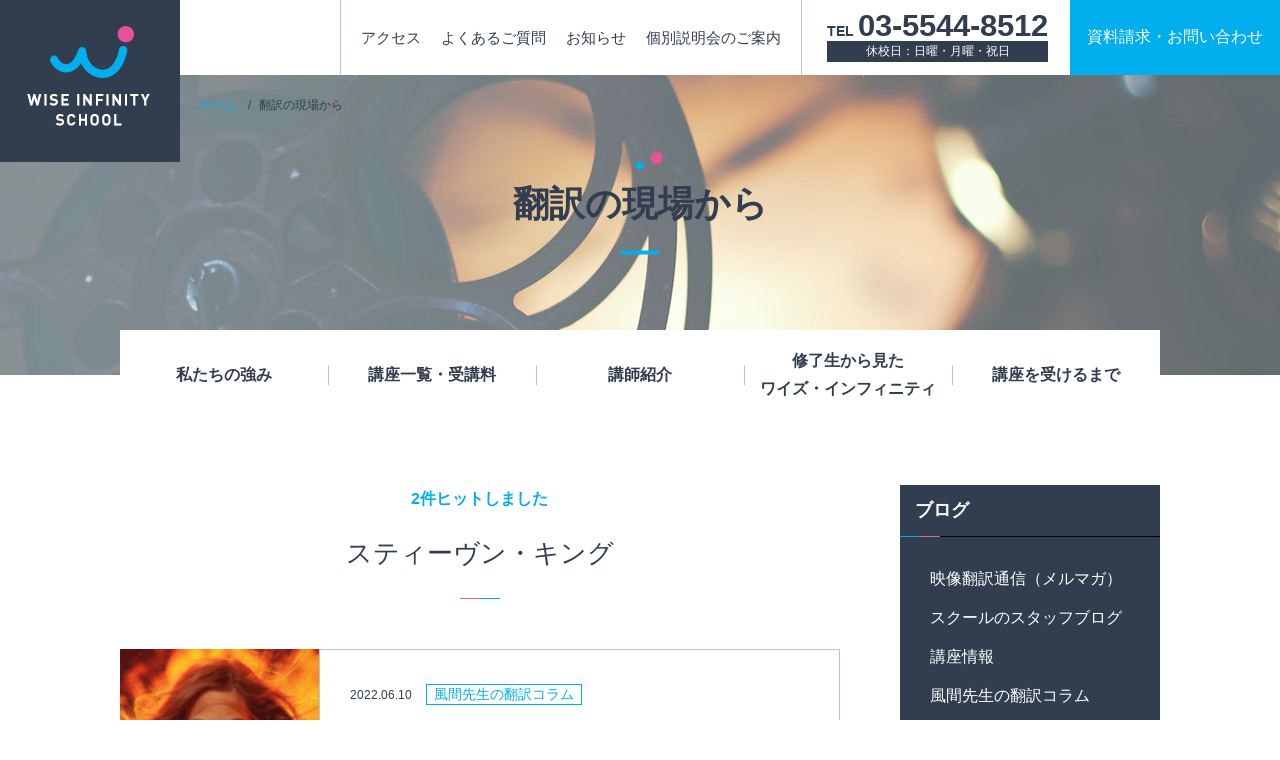

--- FILE ---
content_type: text/html; charset=UTF-8
request_url: https://wiseinfinity-school.com/tag/%E3%82%B9%E3%83%86%E3%82%A3%E3%83%BC%E3%83%B4%E3%83%B3%E3%83%BB%E3%82%AD%E3%83%B3%E3%82%B0/
body_size: 10873
content:
<!DOCTYPE html>
<html lang="ja">
<head>
<meta charset="UTF-8">
<meta name="viewport" content="width=device-width, initial-scale=1.0">
<meta http-equiv="X-UA-Compatible" content="IE=edge">

<link rel="stylesheet" href="https://use.fontawesome.com/releases/v5.2.0/css/all.css" integrity="sha384-hWVjflwFxL6sNzntih27bfxkr27PmbbK/iSvJ+a4+0owXq79v+lsFkW54bOGbiDQ" crossorigin="anonymous">
<link rel="stylesheet" href="https://wiseinfinity-school.com/wp-content/themes/wiseinfinity/css/slick.css">
<link rel="stylesheet" href="https://wiseinfinity-school.com/wp-content/themes/wiseinfinity/css/style.css">
<link rel="stylesheet" href="https://wiseinfinity-school.com/wp-content/themes/wiseinfinity/css/ki_add.css">
<script src="https://code.jquery.com/jquery-2.2.4.min.js" integrity="sha256-BbhdlvQf/xTY9gja0Dq3HiwQF8LaCRTXxZKRutelT44=" crossorigin="anonymous"></script>
<script src="https://wiseinfinity-school.com/wp-content/themes/wiseinfinity/js/jquery.matchHeight.js"></script>
<script src="https://wiseinfinity-school.com/wp-content/themes/wiseinfinity/js/ofi.min.js"></script>
<script src="https://wiseinfinity-school.com/wp-content/themes/wiseinfinity/js/slick.min.js"></script>
<script src="https://wiseinfinity-school.com/wp-content/themes/wiseinfinity/js/script.js"></script>


		<!-- All in One SEO 4.2.4 - aioseo.com -->
		<title>スティーヴン・キング | WISEINFINITY SCHOOL ワイズ・インフィニティの翻訳者養成講座</title>
		<meta name="robots" content="max-image-preview:large" />
		<link rel="canonical" href="https://wiseinfinity-school.com/tag/%E3%82%B9%E3%83%86%E3%82%A3%E3%83%BC%E3%83%B4%E3%83%B3%E3%83%BB%E3%82%AD%E3%83%B3%E3%82%B0/" />
		<meta name="generator" content="All in One SEO (AIOSEO) 4.2.4 " />
		<script type="application/ld+json" class="aioseo-schema">
			{"@context":"https:\/\/schema.org","@graph":[{"@type":"WebSite","@id":"https:\/\/wiseinfinity-school.com\/#website","url":"https:\/\/wiseinfinity-school.com\/","name":"WISEINFINITY SCHOOL\u3000\u30ef\u30a4\u30ba\u30fb\u30a4\u30f3\u30d5\u30a3\u30cb\u30c6\u30a3\u306e\u7ffb\u8a33\u8005\u990a\u6210\u8b1b\u5ea7","inLanguage":"ja","publisher":{"@id":"https:\/\/wiseinfinity-school.com\/#organization"}},{"@type":"Organization","@id":"https:\/\/wiseinfinity-school.com\/#organization","name":"WISEINFINITY SCHOOL\u3000\u30ef\u30a4\u30ba\u30fb\u30a4\u30f3\u30d5\u30a3\u30cb\u30c6\u30a3\u306e\u7ffb\u8a33\u8005\u990a\u6210\u8b1b\u5ea7","url":"https:\/\/wiseinfinity-school.com\/"},{"@type":"BreadcrumbList","@id":"https:\/\/wiseinfinity-school.com\/tag\/%E3%82%B9%E3%83%86%E3%82%A3%E3%83%BC%E3%83%B4%E3%83%B3%E3%83%BB%E3%82%AD%E3%83%B3%E3%82%B0\/#breadcrumblist","itemListElement":[{"@type":"ListItem","@id":"https:\/\/wiseinfinity-school.com\/#listItem","position":1,"item":{"@type":"WebPage","@id":"https:\/\/wiseinfinity-school.com\/","name":"\u30db\u30fc\u30e0","description":"\u5b57\u5e55\u7ffb\u8a33\u30fb\u5439\u66ff\u7ffb\u8a33\u30fb\u653e\u9001\u7ffb\u8a33\u30fb\u30b2\u30fc\u30e0\u7ffb\u8a33\u30fb\u6587\u66f8\u7ffb\u8a33\u30fb\u901a\u8a33\u306a\u3069\u3001\u6620\u50cf\u7ffb\u8a33\u3092\u306f\u3058\u3081\u69d8\u3005\u306a\u7ffb\u8a33\u30fb\u901a\u8a33\u5206\u91ce\u3067\u6d3b\u8e8d\u3057\u305f\u3044\u4eba\u306e\u305f\u3081\u306e\u990a\u6210\u8b1b\u5ea7\/\u30b9\u30af\u30fc\u30eb\/\u5b66\u6821","url":"https:\/\/wiseinfinity-school.com\/"},"nextItem":"https:\/\/wiseinfinity-school.com\/tag\/%e3%82%b9%e3%83%86%e3%82%a3%e3%83%bc%e3%83%b4%e3%83%b3%e3%83%bb%e3%82%ad%e3%83%b3%e3%82%b0\/#listItem"},{"@type":"ListItem","@id":"https:\/\/wiseinfinity-school.com\/tag\/%e3%82%b9%e3%83%86%e3%82%a3%e3%83%bc%e3%83%b4%e3%83%b3%e3%83%bb%e3%82%ad%e3%83%b3%e3%82%b0\/#listItem","position":2,"item":{"@type":"WebPage","@id":"https:\/\/wiseinfinity-school.com\/tag\/%e3%82%b9%e3%83%86%e3%82%a3%e3%83%bc%e3%83%b4%e3%83%b3%e3%83%bb%e3%82%ad%e3%83%b3%e3%82%b0\/","name":"\u30b9\u30c6\u30a3\u30fc\u30f4\u30f3\u30fb\u30ad\u30f3\u30b0","url":"https:\/\/wiseinfinity-school.com\/tag\/%e3%82%b9%e3%83%86%e3%82%a3%e3%83%bc%e3%83%b4%e3%83%b3%e3%83%bb%e3%82%ad%e3%83%b3%e3%82%b0\/"},"previousItem":"https:\/\/wiseinfinity-school.com\/#listItem"}]},{"@type":"CollectionPage","@id":"https:\/\/wiseinfinity-school.com\/tag\/%E3%82%B9%E3%83%86%E3%82%A3%E3%83%BC%E3%83%B4%E3%83%B3%E3%83%BB%E3%82%AD%E3%83%B3%E3%82%B0\/#collectionpage","url":"https:\/\/wiseinfinity-school.com\/tag\/%E3%82%B9%E3%83%86%E3%82%A3%E3%83%BC%E3%83%B4%E3%83%B3%E3%83%BB%E3%82%AD%E3%83%B3%E3%82%B0\/","name":"\u30b9\u30c6\u30a3\u30fc\u30f4\u30f3\u30fb\u30ad\u30f3\u30b0 | WISEINFINITY SCHOOL \u30ef\u30a4\u30ba\u30fb\u30a4\u30f3\u30d5\u30a3\u30cb\u30c6\u30a3\u306e\u7ffb\u8a33\u8005\u990a\u6210\u8b1b\u5ea7","inLanguage":"ja","isPartOf":{"@id":"https:\/\/wiseinfinity-school.com\/#website"},"breadcrumb":{"@id":"https:\/\/wiseinfinity-school.com\/tag\/%E3%82%B9%E3%83%86%E3%82%A3%E3%83%BC%E3%83%B4%E3%83%B3%E3%83%BB%E3%82%AD%E3%83%B3%E3%82%B0\/#breadcrumblist"}}]}
		</script>
		<script type="text/javascript" >
			window.ga=window.ga||function(){(ga.q=ga.q||[]).push(arguments)};ga.l=+new Date;
			ga('create', "UA-18775274-1", 'auto');
			ga('send', 'pageview');
		</script>
		<script async src="https://www.google-analytics.com/analytics.js"></script>
		<!-- All in One SEO -->

<link rel="alternate" type="application/rss+xml" title="WISEINFINITY SCHOOL　ワイズ・インフィニティの翻訳者養成講座 &raquo; スティーヴン・キング タグのフィード" href="https://wiseinfinity-school.com/tag/%e3%82%b9%e3%83%86%e3%82%a3%e3%83%bc%e3%83%b4%e3%83%b3%e3%83%bb%e3%82%ad%e3%83%b3%e3%82%b0/feed/" />
<style id='wp-img-auto-sizes-contain-inline-css' type='text/css'>
img:is([sizes=auto i],[sizes^="auto," i]){contain-intrinsic-size:3000px 1500px}
/*# sourceURL=wp-img-auto-sizes-contain-inline-css */
</style>
<style id='wp-emoji-styles-inline-css' type='text/css'>

	img.wp-smiley, img.emoji {
		display: inline !important;
		border: none !important;
		box-shadow: none !important;
		height: 1em !important;
		width: 1em !important;
		margin: 0 0.07em !important;
		vertical-align: -0.1em !important;
		background: none !important;
		padding: 0 !important;
	}
/*# sourceURL=wp-emoji-styles-inline-css */
</style>
<style id='wp-block-library-inline-css' type='text/css'>
:root{--wp-block-synced-color:#7a00df;--wp-block-synced-color--rgb:122,0,223;--wp-bound-block-color:var(--wp-block-synced-color);--wp-editor-canvas-background:#ddd;--wp-admin-theme-color:#007cba;--wp-admin-theme-color--rgb:0,124,186;--wp-admin-theme-color-darker-10:#006ba1;--wp-admin-theme-color-darker-10--rgb:0,107,160.5;--wp-admin-theme-color-darker-20:#005a87;--wp-admin-theme-color-darker-20--rgb:0,90,135;--wp-admin-border-width-focus:2px}@media (min-resolution:192dpi){:root{--wp-admin-border-width-focus:1.5px}}.wp-element-button{cursor:pointer}:root .has-very-light-gray-background-color{background-color:#eee}:root .has-very-dark-gray-background-color{background-color:#313131}:root .has-very-light-gray-color{color:#eee}:root .has-very-dark-gray-color{color:#313131}:root .has-vivid-green-cyan-to-vivid-cyan-blue-gradient-background{background:linear-gradient(135deg,#00d084,#0693e3)}:root .has-purple-crush-gradient-background{background:linear-gradient(135deg,#34e2e4,#4721fb 50%,#ab1dfe)}:root .has-hazy-dawn-gradient-background{background:linear-gradient(135deg,#faaca8,#dad0ec)}:root .has-subdued-olive-gradient-background{background:linear-gradient(135deg,#fafae1,#67a671)}:root .has-atomic-cream-gradient-background{background:linear-gradient(135deg,#fdd79a,#004a59)}:root .has-nightshade-gradient-background{background:linear-gradient(135deg,#330968,#31cdcf)}:root .has-midnight-gradient-background{background:linear-gradient(135deg,#020381,#2874fc)}:root{--wp--preset--font-size--normal:16px;--wp--preset--font-size--huge:42px}.has-regular-font-size{font-size:1em}.has-larger-font-size{font-size:2.625em}.has-normal-font-size{font-size:var(--wp--preset--font-size--normal)}.has-huge-font-size{font-size:var(--wp--preset--font-size--huge)}.has-text-align-center{text-align:center}.has-text-align-left{text-align:left}.has-text-align-right{text-align:right}.has-fit-text{white-space:nowrap!important}#end-resizable-editor-section{display:none}.aligncenter{clear:both}.items-justified-left{justify-content:flex-start}.items-justified-center{justify-content:center}.items-justified-right{justify-content:flex-end}.items-justified-space-between{justify-content:space-between}.screen-reader-text{border:0;clip-path:inset(50%);height:1px;margin:-1px;overflow:hidden;padding:0;position:absolute;width:1px;word-wrap:normal!important}.screen-reader-text:focus{background-color:#ddd;clip-path:none;color:#444;display:block;font-size:1em;height:auto;left:5px;line-height:normal;padding:15px 23px 14px;text-decoration:none;top:5px;width:auto;z-index:100000}html :where(.has-border-color){border-style:solid}html :where([style*=border-top-color]){border-top-style:solid}html :where([style*=border-right-color]){border-right-style:solid}html :where([style*=border-bottom-color]){border-bottom-style:solid}html :where([style*=border-left-color]){border-left-style:solid}html :where([style*=border-width]){border-style:solid}html :where([style*=border-top-width]){border-top-style:solid}html :where([style*=border-right-width]){border-right-style:solid}html :where([style*=border-bottom-width]){border-bottom-style:solid}html :where([style*=border-left-width]){border-left-style:solid}html :where(img[class*=wp-image-]){height:auto;max-width:100%}:where(figure){margin:0 0 1em}html :where(.is-position-sticky){--wp-admin--admin-bar--position-offset:var(--wp-admin--admin-bar--height,0px)}@media screen and (max-width:600px){html :where(.is-position-sticky){--wp-admin--admin-bar--position-offset:0px}}
/*wp_block_styles_on_demand_placeholder:696ba6db72fc9*/
/*# sourceURL=wp-block-library-inline-css */
</style>
<style id='classic-theme-styles-inline-css' type='text/css'>
/*! This file is auto-generated */
.wp-block-button__link{color:#fff;background-color:#32373c;border-radius:9999px;box-shadow:none;text-decoration:none;padding:calc(.667em + 2px) calc(1.333em + 2px);font-size:1.125em}.wp-block-file__button{background:#32373c;color:#fff;text-decoration:none}
/*# sourceURL=/wp-includes/css/classic-themes.min.css */
</style>
<link rel='stylesheet' id='wordpress-popular-posts-css-css' href='https://wiseinfinity-school.com/wp-content/plugins/wordpress-popular-posts/assets/css/wpp.css' type='text/css' media='all' />
<script type="application/json" id="wpp-json">
/* <![CDATA[ */
{"sampling_active":0,"sampling_rate":100,"ajax_url":"https:\/\/wiseinfinity-school.com\/wp-json\/wordpress-popular-posts\/v1\/popular-posts","api_url":"https:\/\/wiseinfinity-school.com\/wp-json\/wordpress-popular-posts","ID":0,"token":"f92956e076","lang":0,"debug":0}
//# sourceURL=wpp-json
/* ]]> */
</script>
<script type="text/javascript" src="https://wiseinfinity-school.com/wp-content/plugins/wordpress-popular-posts/assets/js/wpp.min.js" id="wpp-js-js"></script>
<link rel="EditURI" type="application/rsd+xml" title="RSD" href="https://wiseinfinity-school.com/xmlrpc.php?rsd" />
<script type="text/javascript">
	window._se_plugin_version = '8.1.9';
</script>
            <style id="wpp-loading-animation-styles">@-webkit-keyframes bgslide{from{background-position-x:0}to{background-position-x:-200%}}@keyframes bgslide{from{background-position-x:0}to{background-position-x:-200%}}.wpp-widget-placeholder,.wpp-widget-block-placeholder{margin:0 auto;width:60px;height:3px;background:#dd3737;background:linear-gradient(90deg,#dd3737 0%,#571313 10%,#dd3737 100%);background-size:200% auto;border-radius:3px;-webkit-animation:bgslide 1s infinite linear;animation:bgslide 1s infinite linear}</style>
            <link rel="icon" href="https://wiseinfinity-school.com/wp-content/uploads/2026/01/2e7132213349e5fa1581d66496aa92e4.png" sizes="32x32" />
<link rel="icon" href="https://wiseinfinity-school.com/wp-content/uploads/2026/01/2e7132213349e5fa1581d66496aa92e4.png" sizes="192x192" />
<link rel="apple-touch-icon" href="https://wiseinfinity-school.com/wp-content/uploads/2026/01/2e7132213349e5fa1581d66496aa92e4.png" />
<meta name="msapplication-TileImage" content="https://wiseinfinity-school.com/wp-content/uploads/2026/01/2e7132213349e5fa1581d66496aa92e4.png" />
		<style type="text/css" id="wp-custom-css">
			.selectMenu01[for="seminar0"] input[type="hidden"] {
    visibility: visible !important;
}		</style>
		<style id="wpforms-css-vars-root">
				:root {
					--wpforms-field-border-radius: 3px;
--wpforms-field-background-color: #ffffff;
--wpforms-field-border-color: rgba( 0, 0, 0, 0.25 );
--wpforms-field-text-color: rgba( 0, 0, 0, 0.7 );
--wpforms-label-color: rgba( 0, 0, 0, 0.85 );
--wpforms-label-sublabel-color: rgba( 0, 0, 0, 0.55 );
--wpforms-label-error-color: #d63637;
--wpforms-button-border-radius: 3px;
--wpforms-button-background-color: #066aab;
--wpforms-button-text-color: #ffffff;
--wpforms-field-size-input-height: 43px;
--wpforms-field-size-input-spacing: 15px;
--wpforms-field-size-font-size: 16px;
--wpforms-field-size-line-height: 19px;
--wpforms-field-size-padding-h: 14px;
--wpforms-field-size-checkbox-size: 16px;
--wpforms-field-size-sublabel-spacing: 5px;
--wpforms-field-size-icon-size: 1;
--wpforms-label-size-font-size: 16px;
--wpforms-label-size-line-height: 19px;
--wpforms-label-size-sublabel-font-size: 14px;
--wpforms-label-size-sublabel-line-height: 17px;
--wpforms-button-size-font-size: 17px;
--wpforms-button-size-height: 41px;
--wpforms-button-size-padding-h: 15px;
--wpforms-button-size-margin-top: 10px;

				}
			</style>	
	
	
<!-- Google tag (gtag.js) -->
<script async src="https://www.googletagmanager.com/gtag/js?id=GT-WKR2HM3"></script>
<script>
  window.dataLayer = window.dataLayer || [];
  function gtag(){dataLayer.push(arguments);}
  gtag('js', new Date());

  gtag('config', 'GT-WKR2HM3');
</script>	
	
	
	
	
	
</head>
<body>










<div class="wrapper under columnwise">
  <header class="header">
    
    <p class="logo"><a href="/"><img src="https://wiseinfinity-school.com/wp-content/themes/wiseinfinity/img/logo.png" alt=""></a></p>
    <div class="tel-box">
      <dl class="tel">
        <dt>TEL</dt>
        <dd><a href="tel:0355448512">03-5544-8512</a></dd>
      </dl>
      <p class="holiday">休校日：日曜・月曜・祝日</p>
    </div>
    <a href="/info" class="header-contact"><i class="far fa-envelope"></i><br>資料請求<span class="dot">・</span><br>お問い合わせ</a>
    <div class="menu-wrapper">
      <nav class="gnav01">
        <ul class="gnav01-list">
          <li class="gnav01__strength"><a href="/strength">私たちの強み</a></li>
          <li class="gnav01__school"><a href="/school">講座一覧・受講料</a></li>
          <li class="gnav01__teacher"><a href="/teacher">講師紹介</a></li>
          <li class="gnav01__voice"><a href="/voice">修了生から見た<br>ワイズ・インフィニティ</a></li>
          <li class="gnav01__flow"><a href="/flow">講座を受けるまで</a></li>
        </ul>
      </nav>
      <nav class="gnav02">
        <ul class="gnav02-list">
          <li><a href="/access">アクセス</a></li>
          <li><a href="/faq">よくあるご質問</a></li>
          <li><a href="/news">お知らせ</a></li>
          <li><a href="/cons">個別説明会のご案内</a></li>
        </ul>
      </nav>
    </div>
    <div class="sp-menu-btn">
      <p class="txt">MENU</p>
      <p class="icon">
        <span class="bar"></span>
        <span class="bar"></span>
        <span class="bar"></span>
        <span class="bar"></span>
      </p>
    </div>
    <div class="page-head">
      <ul class="bread">
        <li><a href="/">ホーム </a></li>
        <li>翻訳の現場から</li>        
      </ul>
      <h1 class="page-title">翻訳の現場から</h1>
    </div>



  </header>




<main class="main">
    <section class="section01">
      <div class="inner">
        <div class="columnwise-column">
          <div class="columnwise-column-main">

            

                <p class="columnwise-hit">2件ヒットしました</p>
                <h2 class="m-title10">スティーヴン・キング</h2>

                <ul class="columnwise-index">


                
                        
                      <li>
                        <p class="img"><a href="https://wiseinfinity-school.com/kazacolumn/no90/"><img src="https://wiseinfinity-school.com/wp-content/uploads/2022/06/Firestarter_Visual-150x150.jpg" alt=""></a></p>
                        <div class="box">
                          <p class="date">2022.06.10</p>
                          <p class="label">風間先生の翻訳コラム</p>
                          <p class="title m-title08">コラム第90回：花が見えます</p>
                          <p class="m-pTxt02"></p>

                                                    <p class="author"><span class="thumb"><img src="https://wiseinfinity-school.com/wp-content/uploads/2018/12/92ba3b052d4b784d51e8608ca52ee6e0-300x207.jpg" alt=""></span>風間 綾平</p>
                          <p class="link"><a href="https://wiseinfinity-school.com/kazacolumn/no90/" class="m-link01">続きを見る</a></p>
                        </div>
                      </li>

                
                        
                      <li>
                        <p class="img"><a href="https://wiseinfinity-school.com/kazacolumn/no38/"><img src="https://wiseinfinity-school.com/wp-content/uploads/2018/02/badfede6be6950400e9450b49ca5d77c-150x150.jpg" alt=""></a></p>
                        <div class="box">
                          <p class="date">2018.02.01</p>
                          <p class="label">風間先生の翻訳コラム</p>
                          <p class="title m-title08">コラム第38回：季節はずれのエッグ・ハント</p>
                          <p class="m-pTxt02"></p>

                                                    <p class="author"><span class="thumb"><img src="https://wiseinfinity-school.com/wp-content/uploads/2018/12/92ba3b052d4b784d51e8608ca52ee6e0-300x207.jpg" alt=""></span>風間 綾平</p>
                          <p class="link"><a href="https://wiseinfinity-school.com/kazacolumn/no38/" class="m-link01">続きを見る</a></p>
                        </div>
                      </li>

                                </ul>

            


            








  



          </div>


          




          <div class="columnwise-column-sub">
            <div class="columnwise-menu">
              <h2 class="title">ブログ</h2>
              <ul class="list">

                                      <li><a href="https://wiseinfinity-school.com/category/weekly_email_magazine/">映像翻訳通信（メルマガ）</a></li>
                                          <li><a href="https://wiseinfinity-school.com/category/%e3%82%b9%e3%82%af%e3%83%bc%e3%83%ab%e3%81%ae%e3%82%b9%e3%82%bf%e3%83%83%e3%83%95%e3%83%96%e3%83%ad%e3%82%b0/">スクールのスタッフブログ</a></li>
                                          <li><a href="https://wiseinfinity-school.com/category/infomation/">講座情報</a></li>
                                          <li><a href="https://wiseinfinity-school.com/category/kazacolumn/">風間先生の翻訳コラム</a></li>
                    
              </ul>
            </div>


            


            <div class="columnwise-search">
              <h2 class="title">記事検索</h2>
              <form action="https://wiseinfinity-school.com/" method="get" id="searchform" >
                <div class="searchbox">
                  <input type="search" name="s" id="s" class="txt" placeholder="キーワードを入力">
                  <button class="btn"><i class="fas fa-search"></i></button>
                </div>


              </form>
            </div>
            <div class="columnwise-archive">
              <h2 class="title">アーカイブ</h2>
              <label for="selectArchive" class="selectbox">
                <select name="selectArchive" id="selectArchive" class="select js-selectColor" onchange="document.location.href='/columnwise/?y='+this.options[this.selectedIndex].value.substr( -8 );">
                  <option  class="is-not-selected">選択してください</option>
                  	<option value='https://wiseinfinity-school.com/2025/12/'> 2025年12月 &nbsp;(1)</option>
	<option value='https://wiseinfinity-school.com/2025/11/'> 2025年11月 &nbsp;(1)</option>
	<option value='https://wiseinfinity-school.com/2025/10/'> 2025年10月 &nbsp;(1)</option>
	<option value='https://wiseinfinity-school.com/2025/09/'> 2025年9月 &nbsp;(1)</option>
	<option value='https://wiseinfinity-school.com/2025/08/'> 2025年8月 &nbsp;(1)</option>
	<option value='https://wiseinfinity-school.com/2025/07/'> 2025年7月 &nbsp;(1)</option>
	<option value='https://wiseinfinity-school.com/2025/06/'> 2025年6月 &nbsp;(1)</option>
	<option value='https://wiseinfinity-school.com/2025/05/'> 2025年5月 &nbsp;(1)</option>
	<option value='https://wiseinfinity-school.com/2025/04/'> 2025年4月 &nbsp;(1)</option>
	<option value='https://wiseinfinity-school.com/2025/03/'> 2025年3月 &nbsp;(1)</option>
	<option value='https://wiseinfinity-school.com/2025/02/'> 2025年2月 &nbsp;(1)</option>
	<option value='https://wiseinfinity-school.com/2025/01/'> 2025年1月 &nbsp;(1)</option>
	<option value='https://wiseinfinity-school.com/2024/12/'> 2024年12月 &nbsp;(1)</option>
	<option value='https://wiseinfinity-school.com/2024/11/'> 2024年11月 &nbsp;(1)</option>
	<option value='https://wiseinfinity-school.com/2024/10/'> 2024年10月 &nbsp;(1)</option>
	<option value='https://wiseinfinity-school.com/2024/09/'> 2024年9月 &nbsp;(1)</option>
	<option value='https://wiseinfinity-school.com/2024/08/'> 2024年8月 &nbsp;(1)</option>
	<option value='https://wiseinfinity-school.com/2024/07/'> 2024年7月 &nbsp;(1)</option>
	<option value='https://wiseinfinity-school.com/2024/06/'> 2024年6月 &nbsp;(1)</option>
	<option value='https://wiseinfinity-school.com/2024/05/'> 2024年5月 &nbsp;(1)</option>
	<option value='https://wiseinfinity-school.com/2024/04/'> 2024年4月 &nbsp;(1)</option>
	<option value='https://wiseinfinity-school.com/2024/03/'> 2024年3月 &nbsp;(1)</option>
	<option value='https://wiseinfinity-school.com/2024/02/'> 2024年2月 &nbsp;(1)</option>
	<option value='https://wiseinfinity-school.com/2024/01/'> 2024年1月 &nbsp;(1)</option>
	<option value='https://wiseinfinity-school.com/2023/12/'> 2023年12月 &nbsp;(2)</option>
	<option value='https://wiseinfinity-school.com/2023/09/'> 2023年9月 &nbsp;(2)</option>
	<option value='https://wiseinfinity-school.com/2023/08/'> 2023年8月 &nbsp;(1)</option>
	<option value='https://wiseinfinity-school.com/2023/07/'> 2023年7月 &nbsp;(1)</option>
	<option value='https://wiseinfinity-school.com/2023/06/'> 2023年6月 &nbsp;(1)</option>
	<option value='https://wiseinfinity-school.com/2023/04/'> 2023年4月 &nbsp;(1)</option>
	<option value='https://wiseinfinity-school.com/2023/03/'> 2023年3月 &nbsp;(2)</option>
	<option value='https://wiseinfinity-school.com/2023/01/'> 2023年1月 &nbsp;(2)</option>
	<option value='https://wiseinfinity-school.com/2022/12/'> 2022年12月 &nbsp;(1)</option>
	<option value='https://wiseinfinity-school.com/2022/11/'> 2022年11月 &nbsp;(1)</option>
	<option value='https://wiseinfinity-school.com/2022/10/'> 2022年10月 &nbsp;(1)</option>
	<option value='https://wiseinfinity-school.com/2022/09/'> 2022年9月 &nbsp;(1)</option>
	<option value='https://wiseinfinity-school.com/2022/08/'> 2022年8月 &nbsp;(1)</option>
	<option value='https://wiseinfinity-school.com/2022/07/'> 2022年7月 &nbsp;(1)</option>
	<option value='https://wiseinfinity-school.com/2022/06/'> 2022年6月 &nbsp;(1)</option>
	<option value='https://wiseinfinity-school.com/2022/05/'> 2022年5月 &nbsp;(1)</option>
	<option value='https://wiseinfinity-school.com/2022/04/'> 2022年4月 &nbsp;(1)</option>
	<option value='https://wiseinfinity-school.com/2022/03/'> 2022年3月 &nbsp;(1)</option>
	<option value='https://wiseinfinity-school.com/2022/02/'> 2022年2月 &nbsp;(1)</option>
	<option value='https://wiseinfinity-school.com/2022/01/'> 2022年1月 &nbsp;(1)</option>
	<option value='https://wiseinfinity-school.com/2021/12/'> 2021年12月 &nbsp;(1)</option>
	<option value='https://wiseinfinity-school.com/2021/11/'> 2021年11月 &nbsp;(1)</option>
	<option value='https://wiseinfinity-school.com/2021/10/'> 2021年10月 &nbsp;(1)</option>
	<option value='https://wiseinfinity-school.com/2021/08/'> 2021年8月 &nbsp;(2)</option>
	<option value='https://wiseinfinity-school.com/2021/07/'> 2021年7月 &nbsp;(1)</option>
	<option value='https://wiseinfinity-school.com/2021/06/'> 2021年6月 &nbsp;(1)</option>
	<option value='https://wiseinfinity-school.com/2021/05/'> 2021年5月 &nbsp;(1)</option>
	<option value='https://wiseinfinity-school.com/2021/04/'> 2021年4月 &nbsp;(1)</option>
	<option value='https://wiseinfinity-school.com/2021/03/'> 2021年3月 &nbsp;(1)</option>
	<option value='https://wiseinfinity-school.com/2021/02/'> 2021年2月 &nbsp;(1)</option>
	<option value='https://wiseinfinity-school.com/2021/01/'> 2021年1月 &nbsp;(1)</option>
	<option value='https://wiseinfinity-school.com/2020/12/'> 2020年12月 &nbsp;(1)</option>
	<option value='https://wiseinfinity-school.com/2020/11/'> 2020年11月 &nbsp;(1)</option>
	<option value='https://wiseinfinity-school.com/2020/10/'> 2020年10月 &nbsp;(1)</option>
	<option value='https://wiseinfinity-school.com/2020/09/'> 2020年9月 &nbsp;(1)</option>
	<option value='https://wiseinfinity-school.com/2020/08/'> 2020年8月 &nbsp;(1)</option>
	<option value='https://wiseinfinity-school.com/2020/07/'> 2020年7月 &nbsp;(2)</option>
	<option value='https://wiseinfinity-school.com/2020/05/'> 2020年5月 &nbsp;(3)</option>
	<option value='https://wiseinfinity-school.com/2020/04/'> 2020年4月 &nbsp;(3)</option>
	<option value='https://wiseinfinity-school.com/2020/03/'> 2020年3月 &nbsp;(5)</option>
	<option value='https://wiseinfinity-school.com/2020/02/'> 2020年2月 &nbsp;(5)</option>
	<option value='https://wiseinfinity-school.com/2020/01/'> 2020年1月 &nbsp;(6)</option>
	<option value='https://wiseinfinity-school.com/2019/12/'> 2019年12月 &nbsp;(7)</option>
	<option value='https://wiseinfinity-school.com/2019/11/'> 2019年11月 &nbsp;(7)</option>
	<option value='https://wiseinfinity-school.com/2019/10/'> 2019年10月 &nbsp;(5)</option>
	<option value='https://wiseinfinity-school.com/2019/09/'> 2019年9月 &nbsp;(5)</option>
	<option value='https://wiseinfinity-school.com/2019/08/'> 2019年8月 &nbsp;(6)</option>
	<option value='https://wiseinfinity-school.com/2019/07/'> 2019年7月 &nbsp;(5)</option>
	<option value='https://wiseinfinity-school.com/2019/06/'> 2019年6月 &nbsp;(5)</option>
	<option value='https://wiseinfinity-school.com/2019/05/'> 2019年5月 &nbsp;(6)</option>
	<option value='https://wiseinfinity-school.com/2019/04/'> 2019年4月 &nbsp;(5)</option>
	<option value='https://wiseinfinity-school.com/2019/03/'> 2019年3月 &nbsp;(6)</option>
	<option value='https://wiseinfinity-school.com/2019/02/'> 2019年2月 &nbsp;(5)</option>
	<option value='https://wiseinfinity-school.com/2019/01/'> 2019年1月 &nbsp;(4)</option>
	<option value='https://wiseinfinity-school.com/2018/12/'> 2018年12月 &nbsp;(4)</option>
	<option value='https://wiseinfinity-school.com/2018/11/'> 2018年11月 &nbsp;(5)</option>
	<option value='https://wiseinfinity-school.com/2018/10/'> 2018年10月 &nbsp;(5)</option>
	<option value='https://wiseinfinity-school.com/2018/09/'> 2018年9月 &nbsp;(5)</option>
	<option value='https://wiseinfinity-school.com/2018/08/'> 2018年8月 &nbsp;(6)</option>
	<option value='https://wiseinfinity-school.com/2018/07/'> 2018年7月 &nbsp;(5)</option>
	<option value='https://wiseinfinity-school.com/2018/06/'> 2018年6月 &nbsp;(6)</option>
	<option value='https://wiseinfinity-school.com/2018/05/'> 2018年5月 &nbsp;(2)</option>
	<option value='https://wiseinfinity-school.com/2018/04/'> 2018年4月 &nbsp;(6)</option>
	<option value='https://wiseinfinity-school.com/2018/03/'> 2018年3月 &nbsp;(7)</option>
	<option value='https://wiseinfinity-school.com/2018/02/'> 2018年2月 &nbsp;(5)</option>
	<option value='https://wiseinfinity-school.com/2018/01/'> 2018年1月 &nbsp;(5)</option>
	<option value='https://wiseinfinity-school.com/2017/12/'> 2017年12月 &nbsp;(6)</option>
	<option value='https://wiseinfinity-school.com/2017/11/'> 2017年11月 &nbsp;(4)</option>
	<option value='https://wiseinfinity-school.com/2017/10/'> 2017年10月 &nbsp;(1)</option>
	<option value='https://wiseinfinity-school.com/2017/09/'> 2017年9月 &nbsp;(1)</option>
	<option value='https://wiseinfinity-school.com/2017/08/'> 2017年8月 &nbsp;(1)</option>
	<option value='https://wiseinfinity-school.com/2017/07/'> 2017年7月 &nbsp;(1)</option>
	<option value='https://wiseinfinity-school.com/2017/06/'> 2017年6月 &nbsp;(1)</option>
	<option value='https://wiseinfinity-school.com/2017/05/'> 2017年5月 &nbsp;(1)</option>
	<option value='https://wiseinfinity-school.com/2017/04/'> 2017年4月 &nbsp;(1)</option>
	<option value='https://wiseinfinity-school.com/2017/03/'> 2017年3月 &nbsp;(1)</option>
	<option value='https://wiseinfinity-school.com/2017/02/'> 2017年2月 &nbsp;(1)</option>
	<option value='https://wiseinfinity-school.com/2017/01/'> 2017年1月 &nbsp;(1)</option>
	<option value='https://wiseinfinity-school.com/2016/12/'> 2016年12月 &nbsp;(1)</option>
	<option value='https://wiseinfinity-school.com/2016/11/'> 2016年11月 &nbsp;(1)</option>
	<option value='https://wiseinfinity-school.com/2016/10/'> 2016年10月 &nbsp;(1)</option>
	<option value='https://wiseinfinity-school.com/2016/09/'> 2016年9月 &nbsp;(1)</option>
	<option value='https://wiseinfinity-school.com/2016/08/'> 2016年8月 &nbsp;(1)</option>
	<option value='https://wiseinfinity-school.com/2016/07/'> 2016年7月 &nbsp;(1)</option>
	<option value='https://wiseinfinity-school.com/2016/06/'> 2016年6月 &nbsp;(1)</option>
	<option value='https://wiseinfinity-school.com/2016/05/'> 2016年5月 &nbsp;(1)</option>
	<option value='https://wiseinfinity-school.com/2016/04/'> 2016年4月 &nbsp;(1)</option>
	<option value='https://wiseinfinity-school.com/2016/03/'> 2016年3月 &nbsp;(1)</option>
	<option value='https://wiseinfinity-school.com/2016/02/'> 2016年2月 &nbsp;(1)</option>
	<option value='https://wiseinfinity-school.com/2016/01/'> 2016年1月 &nbsp;(1)</option>
	<option value='https://wiseinfinity-school.com/2015/12/'> 2015年12月 &nbsp;(1)</option>
	<option value='https://wiseinfinity-school.com/2015/11/'> 2015年11月 &nbsp;(1)</option>
	<option value='https://wiseinfinity-school.com/2015/09/'> 2015年9月 &nbsp;(2)</option>
	<option value='https://wiseinfinity-school.com/2015/08/'> 2015年8月 &nbsp;(1)</option>
	<option value='https://wiseinfinity-school.com/2015/06/'> 2015年6月 &nbsp;(2)</option>
	<option value='https://wiseinfinity-school.com/2015/05/'> 2015年5月 &nbsp;(1)</option>
	<option value='https://wiseinfinity-school.com/2015/03/'> 2015年3月 &nbsp;(2)</option>
	<option value='https://wiseinfinity-school.com/2015/02/'> 2015年2月 &nbsp;(1)</option>
	<option value='https://wiseinfinity-school.com/2015/01/'> 2015年1月 &nbsp;(1)</option>
                  
                </select>
              </label>
            </div>





            <ul class="columnwise-tags">

<li><a href="https://wiseinfinity-school.com/tag/%e7%82%8e%e3%81%ae%e5%b0%91%e5%a5%b3%e3%83%81%e3%83%a3%e3%83%bc%e3%83%aa%e3%83%bc/">炎の少女チャーリー</a></li><li><a href="https://wiseinfinity-school.com/tag/%e3%83%9b%e3%83%a9%e3%83%bc%e3%81%ae%e5%b8%9d%e7%8e%8b/">ホラーの帝王</a></li><li><a href="https://wiseinfinity-school.com/tag/%e3%83%95%e3%82%a1%e3%82%a4%e3%82%a2%e3%83%bc%e3%82%b9%e3%82%bf%e3%83%bc%e3%82%bf%e3%83%bc/">ファイアースターター</a></li><li><a href="https://wiseinfinity-school.com/tag/5-4-3-2-1%e6%b3%95/">5-4-3-2-1法</a></li><li><a href="https://wiseinfinity-school.com/tag/%e3%82%b3%e3%83%bc%e3%83%94%e3%83%b3%e3%82%b0%e3%83%bb%e3%83%aa%e3%82%b9%e3%83%88%ef%bc%8fcoping-list/">コーピング・リスト／coping list</a></li><li><a href="https://wiseinfinity-school.com/tag/%e3%82%b9%e3%83%88%e3%83%ac%e3%82%b9%e3%81%b8%e3%81%ae%e5%af%be%e5%87%a6%e6%b3%95/">ストレスへの対処法</a></li><li><a href="https://wiseinfinity-school.com/tag/%e4%b8%8d%e5%ae%89%e3%82%84%e6%80%92%e3%82%8a%e3%82%92%e6%8a%91%e3%81%88%e3%82%8b%e5%af%be%e5%87%a6%e6%b3%95/">不安や怒りを抑える対処法</a></li><li><a href="https://wiseinfinity-school.com/tag/%e3%82%aa%e3%83%bc%e3%83%ab%e3%83%89/">オールド</a></li><li><a href="https://wiseinfinity-school.com/tag/%e9%a2%a8%e9%96%93%e7%b6%be%e5%b9%b3/">風間綾平</a></li><li><a href="https://wiseinfinity-school.com/tag/%e3%82%b9%e3%83%86%e3%82%a3%e3%83%bc%e3%83%b4%e3%83%b3%e3%83%bb%e3%82%ad%e3%83%b3%e3%82%b0/">スティーヴン・キング</a></li>


            </ul>



            





            <div class="columnwise-subbox">
              <h2 class="title m-title04">ランキング</h2>
              <ul class="columnwise-slist">



                      <li>
                                                  

                        <p class="img"><a href="https://wiseinfinity-school.com/kazacolumn/no84/"><span class="num">1</span><img src="https://wiseinfinity-school.com/wp-content/uploads/2021/12/woman-g40300a864_1920-150x150.jpg" alt=""></a></p>
                        <div class="box">
                          <p class="date">2021.12.24</p>
                          <p class="label">風間先生の翻訳コラム</p>
                          <p class="txt"><a href="https://wiseinfinity-school.com/kazacolumn/no84/">コラム第84回：黒人の髪形（女性編）</a></p>
                        </div>
                      </li>


                                          
                      <li>
                                                  

                        <p class="img"><a href="https://wiseinfinity-school.com/kazacolumn/no131/"><span class="num">2</span><img src="https://wiseinfinity-school.com/wp-content/uploads/2025/11/harmonica-2812842_1280-150x150.jpg" alt=""></a></p>
                        <div class="box">
                          <p class="date">2025.11.18</p>
                          <p class="label">風間先生の翻訳コラム</p>
                          <p class="txt"><a href="https://wiseinfinity-school.com/kazacolumn/no131/">コラム第131回：このどことも分からない場所から俺を救い出してくれ</a></p>
                        </div>
                      </li>


                                          
                      <li>
                                                  

                        <p class="img"><a href="https://wiseinfinity-school.com/kazacolumn/no113/"><span class="num">3</span><img src="https://wiseinfinity-school.com/wp-content/uploads/2024/05/gavel-2492011_1280-150x150.jpg" alt=""></a></p>
                        <div class="box">
                          <p class="date">2024.05.14</p>
                          <p class="label">風間先生の翻訳コラム</p>
                          <p class="txt"><a href="https://wiseinfinity-school.com/kazacolumn/no113/">コラム第113回：訴追と起訴</a></p>
                        </div>
                      </li>


                                          
                      <li>
                                                  

                        <p class="img"><a href="https://wiseinfinity-school.com/weekly_email_magazine/171124/"><span class="num">4</span><img src="https://wiseinfinity-school.com/wp-content/themes/wiseinfinity/img/columnwise_no_img.jpg" alt=""></a></p>
                        <div class="box">
                          <p class="date">2017.11.24</p>
                          <p class="label">映像翻訳通信（メルマガ）</p>
                          <p class="txt"><a href="https://wiseinfinity-school.com/weekly_email_magazine/171124/">漢字？ひらがな？カタカナ？</a></p>
                        </div>
                      </li>


                                          
                      <li>
                                                  

                        <p class="img"><a href="https://wiseinfinity-school.com/kazacolumn/no12/"><span class="num">5</span><img src="https://wiseinfinity-school.com/wp-content/themes/wiseinfinity/img/columnwise_no_img.jpg" alt=""></a></p>
                        <div class="box">
                          <p class="date">2015.12.01</p>
                          <p class="label">風間先生の翻訳コラム</p>
                          <p class="txt"><a href="https://wiseinfinity-school.com/kazacolumn/no12/">コラム第12回：クリア！</a></p>
                        </div>
                      </li>


                                                          

              </ul>
            </div>







            <div class="columnwise-subbox">
              <h2 class="title m-title04">最新記事</h2>
              <ul class="columnwise-slist">


        

                      <li>
                                                  
                        <p class="img"><a href="https://wiseinfinity-school.com/kazacolumn/no132/"><img src="https://wiseinfinity-school.com/wp-content/uploads/2025/12/stadium-5460564_1280-150x150.jpg" alt=""></a></p>
                        <div class="box">
                          <p class="date">2025.12.17</p>
                          <p class="label">風間先生の翻訳コラム</p>
                          <p class="txt"><a href="https://wiseinfinity-school.com/kazacolumn/no132/">コラム第132回：ワールドシリーズのポスター</a></p>
                        </div>
                      </li>



                                          

                      <li>
                                                  
                        <p class="img"><a href="https://wiseinfinity-school.com/kazacolumn/no131/"><img src="https://wiseinfinity-school.com/wp-content/uploads/2025/11/harmonica-2812842_1280-150x150.jpg" alt=""></a></p>
                        <div class="box">
                          <p class="date">2025.11.18</p>
                          <p class="label">風間先生の翻訳コラム</p>
                          <p class="txt"><a href="https://wiseinfinity-school.com/kazacolumn/no131/">コラム第131回：このどことも分からない場所から俺を救い出してくれ</a></p>
                        </div>
                      </li>



                                          

                      <li>
                                                  
                        <p class="img"><a href="https://wiseinfinity-school.com/kazacolumn/no130/"><img src="https://wiseinfinity-school.com/wp-content/uploads/2025/10/main_2590_D004_00388R_CROP-150x150.jpg" alt=""></a></p>
                        <div class="box">
                          <p class="date">2025.10.21</p>
                          <p class="label">風間先生の翻訳コラム</p>
                          <p class="txt"><a href="https://wiseinfinity-school.com/kazacolumn/no130/">コラム第130回：何者でもない男の夏休み</a></p>
                        </div>
                      </li>



                                          

                      <li>
                                                  
                        <p class="img"><a href="https://wiseinfinity-school.com/kazacolumn/no129/"><img src="https://wiseinfinity-school.com/wp-content/uploads/2025/09/hand-629482_1280-150x150.jpg" alt=""></a></p>
                        <div class="box">
                          <p class="date">2025.09.25</p>
                          <p class="label">風間先生の翻訳コラム</p>
                          <p class="txt"><a href="https://wiseinfinity-school.com/kazacolumn/no129/">コラム第129回：非殺傷性個人携帯兵器考</a></p>
                        </div>
                      </li>



                                          

                      <li>
                                                  
                        <p class="img"><a href="https://wiseinfinity-school.com/kazacolumn/no128/"><img src="https://wiseinfinity-school.com/wp-content/uploads/2025/08/steel-helmet-1618442_1280-150x150.jpg" alt=""></a></p>
                        <div class="box">
                          <p class="date">2025.08.19</p>
                          <p class="label">風間先生の翻訳コラム</p>
                          <p class="txt"><a href="https://wiseinfinity-school.com/kazacolumn/no128/">コラム第128回：戦争！何のためになる？</a></p>
                        </div>
                      </li>



                                                          



              </ul>
            </div>
          </div>



        </div>
      </div>
    </section>
  </main>




  


  <div class="contact">
    <div class="inner">
      <h2 class="title">
        <span class="ja">資料請求・お問い合わせ</span>
        <span class="en">CONTACT</span>
      </h2>
      <p class="txt">当サイトをご覧いただきありがとうございます。当校の映像翻訳講座に関するお問い合わせ、資料のご請求は下記のメールフォームより受け付けております。お気軽にお問い合わせください。</p>
      <a href="/info" class="btn">資料請求・お問い合わせ</a>
    </div>
  </div>
  <a href="/info/" class="m-fixBtn01 js-fixBtn01"><i class="far fa-envelope"></i><br>資料請求<br>お問い合わせ</a>


  <footer class="footer">
    <div class="footer-info">
      <div class="inner">
        <p class="footer-logo"><img src="https://wiseinfinity-school.com/wp-content/themes/wiseinfinity/img/logo_f.png" alt=""></p>
        <p class="footer-office">〒107-0052 東京都港区赤坂2-10-9 大阪ガス都市開発赤坂ビル2階<br>TEL 03-5544-8512</p>
        <ul class="footer-sns">
          <li><a href="https://www.instagram.com/wise.infinity/"><i class="fab fa-instagram"></i></a></li>
          <li><a href="https://www.facebook.com/wiseinfinityinc/"><i class="fab fa-facebook-f"></i></a></li>
          <li><a href="https://twitter.com/wise_kouza"><i class="fab fa-twitter"></i></a></li>
        </ul>
      </div>
    </div>
    <div class="footer-navi">
      <ul class="footer-navi01">
        <li><a href="/strength/">私たちの強み</a>
          <ul class="footer-navi01-sub">
            <li><a href="/strength/curriculum">短期集中型のカリキュラム</a></li>
            <li><a href="/strength/style">選べる受講スタイル</a></li>
            <li><a href="/strength/management">翻訳会社が運営する映像翻訳スクール</a></li>
          </ul>
        </li>
        <li><a href="">講座一覧・受講料</a>
          <ul class="footer-navi01-sub">
            <li><a href="/school/mailk">メール講座</a></li>
            <li><a href="/school/ex">字幕翻訳　初心者無料講座</a></li>
            <li><a href="/school/1day/">1日体験入社</a></li>
            <li><a href="/school/tokyo">東京校</a></li>
            <li><a href="/school/osaka">大阪校</a></li>
            <li><a href="/school/nagoya">名古屋校</a></li>
            <li><a href="/school/correspondence">通信講座</a></li>
          </ul>
        </li>
        <li><a href="/teacher">講師紹介</a></li>
        <li><a href="/voice">修了生から見たワイズインフィニティ</a></li>
        <li><a href="/flow">講座を受けるまで</a></li>
      </ul>
      <ul class="footer-navi02">
        <li><a href="/access">アクセス</a></li>
        <li><a href="/magazine">メールマガジンのご案内</a></li>
        <li><a href="/cons">個別説明会のご案内</a></li>
        <li><a href="/faq">よくあるご質問</a></li>
        <li><a href="/news">お知らせ</a></li>
        <li><a href="/sst">SST G1</a></li>
        <li><a href="/columnwise">翻訳の現場から</a></li>
      </ul>
    </div>
    <div class="footer-bottom">
      <ul class="footer-links">
        <li><a href="/info">資料請求・お問い合わせ</a></li>
        <li><a href="/terms">規約</a></li>
        <li><a href="/attent">個人情報保護方針</a></li>
        <li><a href="https://www.wiseinfinity.com/" target="_blank">運営会社 <i class="fas fa-external-link-alt"></i></a></li>
      </ul>
      <p class="footer-copy">Copyright ©Wise-Infinity inc. All right reserved.</p>
    </div>
  </footer>  
</div>
</body>
<script type="speculationrules">
{"prefetch":[{"source":"document","where":{"and":[{"href_matches":"/*"},{"not":{"href_matches":["/wp-*.php","/wp-admin/*","/wp-content/uploads/*","/wp-content/*","/wp-content/plugins/*","/wp-content/themes/wiseinfinity/*","/*\\?(.+)"]}},{"not":{"selector_matches":"a[rel~=\"nofollow\"]"}},{"not":{"selector_matches":".no-prefetch, .no-prefetch a"}}]},"eagerness":"conservative"}]}
</script>
<script id="wp-emoji-settings" type="application/json">
{"baseUrl":"https://s.w.org/images/core/emoji/17.0.2/72x72/","ext":".png","svgUrl":"https://s.w.org/images/core/emoji/17.0.2/svg/","svgExt":".svg","source":{"concatemoji":"https://wiseinfinity-school.com/wp-includes/js/wp-emoji-release.min.js"}}
</script>
<script type="module">
/* <![CDATA[ */
/*! This file is auto-generated */
const a=JSON.parse(document.getElementById("wp-emoji-settings").textContent),o=(window._wpemojiSettings=a,"wpEmojiSettingsSupports"),s=["flag","emoji"];function i(e){try{var t={supportTests:e,timestamp:(new Date).valueOf()};sessionStorage.setItem(o,JSON.stringify(t))}catch(e){}}function c(e,t,n){e.clearRect(0,0,e.canvas.width,e.canvas.height),e.fillText(t,0,0);t=new Uint32Array(e.getImageData(0,0,e.canvas.width,e.canvas.height).data);e.clearRect(0,0,e.canvas.width,e.canvas.height),e.fillText(n,0,0);const a=new Uint32Array(e.getImageData(0,0,e.canvas.width,e.canvas.height).data);return t.every((e,t)=>e===a[t])}function p(e,t){e.clearRect(0,0,e.canvas.width,e.canvas.height),e.fillText(t,0,0);var n=e.getImageData(16,16,1,1);for(let e=0;e<n.data.length;e++)if(0!==n.data[e])return!1;return!0}function u(e,t,n,a){switch(t){case"flag":return n(e,"\ud83c\udff3\ufe0f\u200d\u26a7\ufe0f","\ud83c\udff3\ufe0f\u200b\u26a7\ufe0f")?!1:!n(e,"\ud83c\udde8\ud83c\uddf6","\ud83c\udde8\u200b\ud83c\uddf6")&&!n(e,"\ud83c\udff4\udb40\udc67\udb40\udc62\udb40\udc65\udb40\udc6e\udb40\udc67\udb40\udc7f","\ud83c\udff4\u200b\udb40\udc67\u200b\udb40\udc62\u200b\udb40\udc65\u200b\udb40\udc6e\u200b\udb40\udc67\u200b\udb40\udc7f");case"emoji":return!a(e,"\ud83e\u1fac8")}return!1}function f(e,t,n,a){let r;const o=(r="undefined"!=typeof WorkerGlobalScope&&self instanceof WorkerGlobalScope?new OffscreenCanvas(300,150):document.createElement("canvas")).getContext("2d",{willReadFrequently:!0}),s=(o.textBaseline="top",o.font="600 32px Arial",{});return e.forEach(e=>{s[e]=t(o,e,n,a)}),s}function r(e){var t=document.createElement("script");t.src=e,t.defer=!0,document.head.appendChild(t)}a.supports={everything:!0,everythingExceptFlag:!0},new Promise(t=>{let n=function(){try{var e=JSON.parse(sessionStorage.getItem(o));if("object"==typeof e&&"number"==typeof e.timestamp&&(new Date).valueOf()<e.timestamp+604800&&"object"==typeof e.supportTests)return e.supportTests}catch(e){}return null}();if(!n){if("undefined"!=typeof Worker&&"undefined"!=typeof OffscreenCanvas&&"undefined"!=typeof URL&&URL.createObjectURL&&"undefined"!=typeof Blob)try{var e="postMessage("+f.toString()+"("+[JSON.stringify(s),u.toString(),c.toString(),p.toString()].join(",")+"));",a=new Blob([e],{type:"text/javascript"});const r=new Worker(URL.createObjectURL(a),{name:"wpTestEmojiSupports"});return void(r.onmessage=e=>{i(n=e.data),r.terminate(),t(n)})}catch(e){}i(n=f(s,u,c,p))}t(n)}).then(e=>{for(const n in e)a.supports[n]=e[n],a.supports.everything=a.supports.everything&&a.supports[n],"flag"!==n&&(a.supports.everythingExceptFlag=a.supports.everythingExceptFlag&&a.supports[n]);var t;a.supports.everythingExceptFlag=a.supports.everythingExceptFlag&&!a.supports.flag,a.supports.everything||((t=a.source||{}).concatemoji?r(t.concatemoji):t.wpemoji&&t.twemoji&&(r(t.twemoji),r(t.wpemoji)))});
//# sourceURL=https://wiseinfinity-school.com/wp-includes/js/wp-emoji-loader.min.js
/* ]]> */
</script>
</html>


--- FILE ---
content_type: text/css
request_url: https://wiseinfinity-school.com/wp-content/themes/wiseinfinity/css/style.css
body_size: 20136
content:
@charset "UTF-8";
@import url("https://fonts.googleapis.com/css?family=Amiri");
/*--------------------
  reset
--------------------*/
html {
  box-sizing: border-box;
  overflow-y: scroll;
  -webkit-text-size-adjust: 100%;
}

*,
::before,
::after {
  background-repeat: no-repeat;
  box-sizing: inherit;
}

::before,
::after {
  text-decoration: inherit;
  vertical-align: inherit;
}

* {
  padding: 0;
  margin: 0;
}

article,
aside,
details,
figcaption,
figure,
footer,
header,
main,
menu,
nav,
section,
summary {
  display: block;
}

a {
  background-color: transparent;
  -webkit-text-decoration-skip: objects;
}

a:active,
a:hover {
  outline-width: 0;
}

b,
strong {
  font-weight: bolder;
}

button,
[type="button"],
[type="reset"],
[type="submit"],
[role="button"] {
  cursor: pointer;
  border-radius: 0;
}

[disabled] {
  cursor: default;
}

[type="number"] {
  width: auto;
  /* Firefox 36+ */
}

textarea {
  overflow: auto;
  /* Internet Explorer 11+ */
  resize: none;
}

button,
input,
optgroup,
select,
textarea {
  font: inherit;
}

button {
  overflow: visible;
  /* Address `overflow` set to `hidden` in IE 8/9/10/11 */
}

button,
select {
  text-transform: none;
  /* Firefox 40+, Internet Explorer 11- */
}

button,
input,
select,
textarea {
  background-color: transparent;
  border-style: none;
  color: inherit;
  -webkit-appearance: none;
  -moz-appearance: none;
  appearance: none;
  outline: none;
  padding: 0;
}

select::-ms-expand {
  display: none;
  /* Internet Explorer 11 */
}

select::-ms-value {
  color: currentColor;
  /* Internet Explorer 11 */
}

table {
  border-collapse: collapse;
  border-spacing: 0;
}

img {
  border-style: none;
  line-height: 1;
  vertical-align: bottom;
  max-width: 100%;
  height: auto;
}

ul, ol, li {
  list-style: none;
}

h1, h2, h3, h4, h5, h6 {
  font: inherit;
}

/*::-moz-selection {
  background-color: #b3d4fc;
  color: #000;
  text-shadow: none;
}

::selection {
  background-color: #b3d4fc;
  color: #000;
  text-shadow: none;
}*/
/*--------------------
  basic
--------------------*/
/* font */
html {
  font-size: 10px;
}
@media screen and (max-width: 780px) {
  html {
    font-size: 2.5vw;
  }
}

body {
  color: #323e50;
  font-family: "游ゴシック Medium", "Yu Gothic Medium", "游ゴシック体", YuGothic, "ヒラギノ角ゴ ProN", "Hiragino Kaku Gothic ProN", "Meiryo UI", "メイリオ", sans-serif;
  font-size: 1.6rem;
  line-height: 1.8;
  -webkit-text-size-adjust: none;
}

_:-ms-fullscreen, :root body {
  font-family: "Meiryo UI", "メイリオ", sans-serif;
  /* for IE11 */
}

/* link */
a {
  color: #323e50;
  text-decoration: none;
}

/*--------------------
  layout
--------------------*/
/* wrapper */
.wrapper {
  width: 100%;
  overflow: hidden;
}

/* inner */
@media screen and (min-width: 961px) {
  .inner {
    max-width: 1100px;
    margin: 0 auto;
    padding: 0 30px;
  }
}
@media screen and (max-width: 960px) {
  .inner {
    padding-left: 4vw;
    padding-right: 4vw;
  }
}

/* header */
.header {
  position: relative;
}
@media screen and (min-width: 781px) {
  .header {
    padding-top: 75px;
  }
}
.header .logo {
  position: absolute;
  top: 0;
  left: 0;
  z-index: 9;
}
@media screen and (max-width: 780px) {
  .header .logo {
    position: fixed;
    width: 25vw;
    z-index: 99;
  }
  .header .logo img {
    width: 100%;
    vertical-align: top;
  }
}
.header .tel-box {
  display: inline-block;
  background-color: #fff;
  z-index: 1;
}
@media screen and (min-width: 781px) {
  .header .tel-box {
    position: absolute;
    top: 0;
    right: 210px;
    height: 75px;
    padding: 10px 22px;
    text-align: center;
  }
}
@media screen and (max-width: 780px) {
  .header .tel-box {
    position: fixed;
    top: 0;
    left: 0;
    width: 100%;
    height: calc(18.6vw + 1px);
    padding: 3.2vw 0 0 28.2vw;
    border-bottom: 1px solid #313e50;
    z-index: 98;
  }
}
.header .tel-box .tel {
  display: inline-block;
  font-weight: bold;
  font-family: "Arial", sans-serif;
}
.header .tel-box .tel dt {
  display: inline-block;
  font-size: 1.4rem;
  vertical-align: bottom;
  line-height: 1.4;
}
.header .tel-box .tel dd {
  display: inline-block;
  font-size: 3.1rem;
  vertical-align: bottom;
  line-height: 1;
}
@media screen and (max-width: 780px) {
  .header .tel-box .tel dt {
    font-size: 1.2rem;
    line-height: 1.6;
  }
  .header .tel-box .tel dd {
    font-size: 2.6rem;
  }
}
.header .tel-box .holiday {
  background-color: #313e50;
  color: #fff;
  text-align: center;
  font-size: 1.2rem;
}
@media screen and (max-width: 780px) {
  .header .tel-box .holiday {
    width: 47.2vw;
  }
}
.header .header-contact {
  top: 0;
  right: 0;
  display: block;
  background-color: #01afee;
  color: #fff;
  text-align: center;
  z-index: 1;
}
@media screen and (min-width: 781px) {
  .header .header-contact {
    position: absolute;
    width: 210px;
    height: 75px;
    padding-top: 2.3rem;
  }
  .header .header-contact .far {
    display: none;
  }
  .header .header-contact br {
    display: none;
  }
}
@media screen and (max-width: 780px) {
  .header .header-contact {
    position: fixed;
    width: 20vw;
    height: 18.6vw;
    padding-top: 1.5rem;
    font-size: 1rem;
    line-height: 1.4;
    z-index: 99;
  }
  .header .header-contact .far {
    font-size: 1.5rem;
  }
  .header .header-contact .dot {
    display: none;
  }
}
@media screen and (max-width: 960px) {
  .header .menu-wrapper {
    position: fixed;
    left: 0;
    bottom: 120px;
    width: 100%;
    height: 0;
    opacity: 0;
    background-color: #313e50;
    z-index: 99;
    transition: .2s;
  }
}
@media screen and (max-width: 780px) {
  .header .menu-wrapper {
    bottom: 16vw;
  }
}
.header .menu-wrapper.is-open {
  opacity: 1;
  max-height: 100vh;
  height: auto;
}
.header .menu-wrapper.is-open + .sp-menu-btn .icon > .bar:first-child, .header .menu-wrapper.is-open + .sp-menu-btn .icon > .bar:last-child {
  display: none;
}
.header .menu-wrapper.is-open + .sp-menu-btn .icon > .bar:nth-child(2) {
  transform: rotate(45deg);
}
.header .menu-wrapper.is-open + .sp-menu-btn .icon > .bar:nth-child(3) {
  transform: rotate(-45deg);
}
@media screen and (min-width: 961px) {
  .header .gnav01 {
    position: absolute;
    bottom: -45px;
    left: 50%;
    transform: translateX(-50%);
    width: 100%;
    max-width: 1040px;
    z-index: 3;
    background-color: #fff;
  }
  .header .gnav01 .gnav01-list {
    display: flex;
    justify-content: space-between;
    height: 90px;
  }
  .header .gnav01 .gnav01-list > li {
    position: relative;
    width: 20%;
  }
  .header .gnav01 .gnav01-list > li > a {
    position: relative;
    display: flex;
    align-items: center;
    justify-content: center;
    height: 100%;
    text-align: center;
    font-weight: bold;
  }
  .header .gnav01 .gnav01-list > li > a::after {
    content: '';
    position: absolute;
    top: 0;
    left: 50%;
    display: block;
    width: 50%;
    height: 4px;
    margin-left: -25%;
    background-color: #313e50;
    opacity: 0;
    transition: .2s;
  }
  .header .gnav01 .gnav01-list > li > a:hover::after {
    opacity: 1;
  }
  .header .gnav01 .gnav01-list > li:not(:first-child)::after {
    content: '';
    position: absolute;
    top: 50%;
    left: 0;
    display: block;
    width: 1px;
    height: 20px;
    margin-top: -10px;
    background-color: #b9c4d4;
  }
  .strength .header .gnav01 .gnav01-list > li.gnav01__strength > a::after {
    opacity: 1;
  }
  .school .header .gnav01 .gnav01-list > li.gnav01__school > a::after {
    opacity: 1;
  }
  .teacher .header .gnav01 .gnav01-list > li.gnav01__teacher > a::after {
    opacity: 1;
  }
  .voice .header .gnav01 .gnav01-list > li.gnav01__voice > a::after {
    opacity: 1;
  }
  .flow .header .gnav01 .gnav01-list > li.gnav01__flow > a::after {
    opacity: 1;
  }
}
@media screen and (max-width: 960px) {
  .header .gnav01 {
    padding: 3rem 0;
    text-align: center;
  }
  .header .gnav01 .gnav01-list > li {
    margin-top: 1.5rem;
    line-height: 1.4;
  }
  .header .gnav01 .gnav01-list > li > a {
    color: #fff;
  }
}
@media screen and (min-width: 961px) {
  .header .gnav02 {
    position: absolute;
    top: 0;
    right: 478px;
    max-width: calc(100% - 658px);
    z-index: 1;
  }
  .header .gnav02 .gnav02-list {
    display: flex;
    align-items: center;
    height: 75px;
    padding: 0 1rem;
    border-left: 1px solid #b9c4d4;
    border-right: 1px solid #b9c4d4;
  }
  .header .gnav02 .gnav02-list > li {
    padding: 0 1rem;
    text-align: center;
    line-height: 1.2;
  }
  .header .gnav02 .gnav02-list > li > a {
    font-size: 1.5rem;
    transition: opacity 0.2s;
  }
  .header .gnav02 .gnav02-list > li > a:hover {
    opacity: 0.5;
  }
}
@media screen and (max-width: 960px) {
  .header .gnav02 {
    padding: 0 0 3rem;
    text-align: center;
  }
  .header .gnav02 .gnav02-list > li {
    display: inline-block;
    padding: 0 1rem;
  }
  .header .gnav02 .gnav02-list > li > a {
    font-size: 1.2rem;
    color: #fff;
  }
}
@media screen and (min-width: 961px) {
  .header .sp-menu-btn {
    display: none;
  }
}
@media screen and (max-width: 960px) {
  .header .sp-menu-btn {
    position: fixed;
    bottom: 0;
    left: 0;
    width: 100%;
    height: 120px;
    padding-top: 2rem;
    border-top: 1px solid #313e50;
    background-color: #fff;
    z-index: 999;
  }
}
@media screen and (max-width: 780px) {
  .header .sp-menu-btn {
    height: 16vw;
    padding-top: 1rem;
  }
}
@media screen and (max-width: 960px) {
  .header .sp-menu-btn .txt {
    text-align: center;
    font-family: "Arial", sans-serif;
  }
}
@media screen and (max-width: 960px) and (max-width: 780px) {
  .header .sp-menu-btn .txt {
    font-size: 1rem;
  }
}
@media screen and (max-width: 960px) and (max-width: 960px) {
  .header .sp-menu-btn .icon {
    position: relative;
    width: 60px;
    height: 24px;
    margin: .5rem auto 0;
  }
}
@media screen and (max-width: 960px) and (max-width: 780px) {
  .header .sp-menu-btn .icon {
    width: 8vw;
    height: 3.2vw;
  }
}
@media screen and (max-width: 960px) {
  .header .sp-menu-btn .icon > .bar {
    position: absolute;
    left: 0;
    display: block;
    width: 100%;
    height: 2px;
    background-color: #313e50;
  }
  .header .sp-menu-btn .icon > .bar:first-child {
    top: 0;
  }
  .header .sp-menu-btn .icon > .bar:last-child {
    bottom: 0;
  }
  .header .sp-menu-btn .icon > .bar:nth-child(2), .header .sp-menu-btn .icon > .bar:nth-child(3) {
    top: 50%;
    margin-top: -1px;
  }
}

/* contact */
.contact {
  padding: 8rem 0;
  background: url(../img/contact_bg.jpg) center top no-repeat;
  background-size: cover;
}
.contact .title {
  margin-bottom: 4rem;
  text-align: center;
  font-weight: bold;
}
.contact .title .ja {
  display: block;
  font-size: 2.8rem;
}
.contact .title .en {
  display: block;
  font-family: "Arial", sans-serif;
  font-size: 1.3rem;
  letter-spacing: .25em;
}
@media screen and (min-width: 961px) {
  .contact .txt {
    max-width: 660px;
    margin: 0 auto;
  }
}
.contact .btn {
  position: relative;
  display: flex;
  align-items: center;
  justify-content: center;
  margin-left: auto;
  margin-right: auto;
  padding: 1.5rem 2rem;
  background-color: #01afee;
  border: 1px solid #01afee;
  color: #fff;
  text-align: center;
  margin-top: 3rem;
}
.contact .btn::after {
  content: '';
  position: absolute;
  top: 50%;
  right: 2rem;
  display: block;
  width: .8rem;
  height: .8rem;
  margin-top: -.4rem;
  border-top: 1px solid #fff;
  border-right: 1px solid #fff;
  transform: rotate(45deg);
}
@media screen and (min-width: 961px) {
  .contact .btn {
    max-width: 340px;
    transition: .2s;
  }
  .contact .btn:hover {
    background-color: #fff;
    color: #01afee;
  }
  .contact .btn:hover::after {
    border-color: #01afee;
  }
}

/* footer */
.footer {
  background-color: #313e50;
}

.footer-info {
  padding-bottom: 5rem;
}
@media screen and (min-width: 781px) {
  .footer-info {
    border-bottom: 1px solid #b9c4d4;
  }
}

.footer-logo {
  text-align: center;
}

.footer-office {
  color: #fff;
}
@media screen and (min-width: 781px) {
  .footer-office {
    text-align: center;
  }
}
.footer-office a {
  color: #fff;
}

.footer-sns {
  margin-top: 5rem;
  text-align: center;
}
.footer-sns > li {
  display: inline-block;
}
.footer-sns > li > a {
  display: block;
  background-color: #b9c4d4;
  border-radius: 50%;
  color: #313e50;
  text-align: center;
  font-size: 2.3rem;
}
@media screen and (min-width: 781px) {
  .footer-sns > li > a {
    width: 44px;
    height: 44px;
    line-height: 44px;
    transition: opacity 0.2s;
  }
  .footer-sns > li > a:hover {
    opacity: 0.5;
  }
}
@media screen and (max-width: 780px) {
  .footer-sns > li > a {
    width: 13.3vw;
    height: 13.3vw;
    line-height: 13.3vw;
  }
}

@media screen and (min-width: 781px) {
  .footer-navi {
    border-bottom: 1px solid #b9c4d4;
  }
}

.footer-navi01 > li > a {
  font-weight: bold;
  color: #b9c4d4;
}
@media screen and (min-width: 781px) {
  .footer-navi01 {
    display: flex;
    justify-content: space-between;
    max-width: 1100px;
    margin: 0 auto;
    padding: 5rem 30px;
  }
  .footer-navi01 > li {
    width: calc((100% - 12rem) / 5);
  }
  .footer-navi01 > li > a {
    transition: opacity 0.2s;
  }
  .footer-navi01 > li > a:hover {
    opacity: 0.5;
  }
}
@media screen and (max-width: 780px) {
  .footer-navi01 {
    background-color: #4c5561;
  }
  .footer-navi01 > li {
    border-bottom: 1px solid #313e50;
  }
  .footer-navi01 > li > a {
    display: block;
    padding: 2rem 1rem;
  }
}

.footer-navi01-sub {
  margin-top: 1rem;
}
.footer-navi01-sub > li > a {
  position: relative;
  display: inline-block;
  padding-left: 2rem;
  color: #fff;
}
.footer-navi01-sub > li > a::before {
  content: '';
  position: absolute;
  top: 1rem;
  left: 0;
  display: block;
  width: 1rem;
  height: 1px;
  background-color: #fff;
}
@media screen and (min-width: 781px) {
  .footer-navi01-sub > li > a {
    transition: opacity 0.2s;
  }
  .footer-navi01-sub > li > a:hover {
    opacity: 0.5;
  }
}
@media screen and (max-width: 960px) {
  .footer-navi01-sub {
    display: none;
  }
}

@media screen and (min-width: 781px) {
  .footer-navi02 {
    max-width: 1100px;
    margin: 0 auto;
    padding: 5rem 30px 4rem;
  }
  .footer-navi02 > li {
    display: inline-block;
    margin-right: 2rem;
  }
  .footer-navi02 > li > a {
    color: #b9c4d4;
    transition: opacity 0.2s;
  }
  .footer-navi02 > li > a:hover {
    opacity: 0.5;
  }
}
@media screen and (max-width: 780px) {
  .footer-navi02 {
    display: flex;
    flex-wrap: wrap;
    background-color: #4c5561;
  }
  .footer-navi02 > li {
    width: 50%;
    border-bottom: 1px solid #313e50;
  }
  .footer-navi02 > li:nth-child(odd) {
    border-right: 1px solid #313e50;
  }
  .footer-navi02 > li > a {
    display: block;
    padding: 2rem 1rem;
    font-size: .93rem;
    color: #b9c4d4;
  }
}

@media screen and (min-width: 961px) {
  .footer-bottom {
    max-width: 1100px;
    margin-left: auto;
    margin-right: auto;
    padding-left: 30px;
    padding-right: 30px;
  }
}
@media screen and (max-width: 960px) {
  .footer-bottom {
    padding-left: 4vw;
    padding-right: 4vw;
  }
}
@media screen and (min-width: 781px) {
  .footer-bottom {
    display: flex;
    justify-content: space-between;
    padding-top: 3rem;
    padding-bottom: 3rem;
    align-items: center;
  }
}
@media screen and (max-width: 780px) {
  .footer-bottom {
    padding: 1rem 1rem 8rem;
  }
}

@media screen and (min-width: 781px) {
  .footer-links {
    display: flex;
    line-height: 1;
  }
  .footer-links > li:not(:first-child) {
    margin-left: 1.5rem;
    padding-left: 1.5rem;
    border-left: 1px solid #fff;
  }
  .footer-links > li > a {
    transition: opacity 0.2s;
  }
  .footer-links > li > a:hover {
    opacity: 0.5;
  }
}
.footer-links > li > a {
  color: #fff;
}
.footer-links > li > a .fas {
  display: inline-block;
  vertical-align: text-top;
  font-size: 1.3rem;
}

.footer-copy {
  font-size: 1.3rem;
  color: #fff;
}

.page-head {
  position: relative;
  background: url(../img/title_bg.jpg) center center no-repeat;
  background-size: cover;
}
@media screen and (max-width: 780px) {
  .page-head {
    height: 50vw;
    margin-top: 18.6vw;
  }
}
@media screen and (min-width: 781px) {
  .page-head {
    height: 300px;
  }
}
.strength .page-head {
  background-image: url(../img/title_bg_strength.jpg);
}
.school .page-head {
  background-image: url(../img/title_bg_school.jpg);
}
.teacher .page-head {
  background-image: url(../img/title_bg_teacher.jpg);
}
.voice .page-head {
  background-image: url(../img/title_bg_voice.jpg);
}
.flow .page-head {
  background-image: url(../img/title_bg_flow.jpg);
}
.faq .page-head {
  background-image: url(../img/title_bg_faq.jpg);
}
.news .page-head {
  background-image: url(../img/title_bg_news.jpg);
}
.info .page-head {
  background-image: url(../img/title_bg_info.jpg);
}
.document .page-head {
  background-image: url(../img/title_bg_info.jpg);
}
.columnwise .page-head {
  background-image: url(../img/title_bg_columnwise.jpg);
}
.magazine .page-head {
  background-image: url(../img/title_bg_magazine.jpg);
}
.cons .page-head {
  background-image: url(../img/title_bg_cons.jpg);
}
.sst .page-head {
  background-image: url(../img/title_bg_sst.jpg);
}

/* main */
.main {
  margin-bottom: 100px;
  padding-top: 6.5rem;
}
@media screen and (min-width: 961px) {
  .main {
    margin-top: 45px;
  }
}

/* bread */
.bread {
  position: absolute;
  font-size: 1.2rem;
}
@media screen and (max-width: 780px) {
  .bread {
    top: 5vw;
    left: 5vw;
  }
}
@media screen and (min-width: 781px) {
  .bread {
    top: 20px;
    left: 200px;
  }
}
.bread > li {
  position: relative;
  display: inline-block;
}
.bread > li:not(:last-child) {
  margin-right: .5rem;
  padding-right: 1.5rem;
}
.bread > li:not(:last-child)::after {
  content: '/';
  position: absolute;
  top: 0;
  right: 0;
}
.bread > li > a {
  color: #01afee;
}
@media screen and (min-width: 781px) {
  .bread > li > a {
    transition: opacity 0.2s;
  }
  .bread > li > a:hover {
    opacity: 0.5;
  }
}

/* page title */
.page-title {
  position: absolute;
  top: 50%;
  width: 100%;
  padding: 3rem 2rem;
  background: url(../img/title_dot.png) center top no-repeat;
  text-align: center;
  font-size: 3.6rem;
  font-weight: bold;
  line-height: 1.2;
  transform: translateY(-50%);
}
@media screen and (min-width: 781px) {
  .page-title {
    margin-top: -22px;
  }
}
.page-title::after {
  content: '';
  position: absolute;
  bottom: 0;
  left: 50%;
  display: block;
  width: 4rem;
  height: 4px;
  margin-left: -2rem;
  border-radius: 2px;
  background-color: #01afee;
}

/* section */
.section01:not(:first-child) {
  margin-top: 10rem;
}

.section02:not(:first-child) {
  margin-top: 7rem;
}

.section03:not(:first-child) {
  margin-top: 5rem;
}

/* column layout */
.l-column-wrapper {
  margin-left: auto;
  margin-right: auto;
  overflow: hidden;
}
.l-column-wrapper:not(:first-child) {
  margin-top: 1.5rem;
}
@media screen and (min-width: 781px) {
  .l-column-wrapper > .l-column-row.l-pc2col {
    display: flex;
    flex-wrap: wrap;
    justify-content: space-between;
  }
  .l-column-wrapper > .l-column-row.l-pc2col > * {
    width: calc((100% - 40px) / 2);
  }
}
@media screen and (min-width: 781px) {
  .l-column-wrapper > .l-column-row.l-pc2col-2_1 {
    display: flex;
    justify-content: space-between;
  }
  .l-column-wrapper > .l-column-row.l-pc2col-2_1 > .l-column-item:first-child {
    width: calc(66.666% - 15px);
  }
  .l-column-wrapper > .l-column-row.l-pc2col-2_1 > .l-column-item:last-child {
    width: calc(33.333% - 15px);
  }
}
@media screen and (min-width: 781px) {
  .l-column-wrapper > .l-column-row.l-pc3col {
    display: flex;
    flex-wrap: wrap;
    justify-content: space-between;
  }
  .l-column-wrapper > .l-column-row.l-pc3col > * {
    width: calc((100% - 56px) / 3);
  }
}
@media screen and (max-width: 780px) {
  .l-column-wrapper > .l-column-row.l-pc3col > .l-column-item:not(:first-child) {
    margin-top: 1.5rem;
  }
}

/*--------------------
  module
--------------------*/
/* title */
.m-title01 {
  position: relative;
  margin-bottom: 3rem;
  padding-bottom: 2rem;
  font-size: 2.8rem;
  font-weight: bold;
  line-height: 1.2;
}
.m-title01::before, .m-title01::after {
  content: '';
  position: absolute;
  bottom: -1px;
  display: block;
  width: 2rem;
  height: 1px;
  z-index: 1;
}
.m-title01::before {
  left: 0;
  background-color: #01afee;
}
.m-title01::after {
  left: 2rem;
  background-color: #e0669e;
}
.m-title01 > .label01 {
  display: inline-block;
  margin-left: 3rem;
  padding: .3rem 1.5rem;
  background-color: #e0669e;
  color: #fff;
  font-size: 1.4rem;
  vertical-align: middle;
}

.m-title02 {
  position: relative;
  margin-bottom: 2rem;
  padding-left: 1.5rem;
  font-size: 2rem;
  font-weight: bold;
  line-height: 1.2;
}
.m-title02::before, .m-title02::after {
  content: '';
  position: absolute;
  top: 0;
  left: 0;
  display: block;
  width: 1px;
  height: 100%;
}
.m-title02::before {
  left: 0;
  background-color: #01afee;
}
.m-title02::after {
  left: 2px;
  background-color: #e0669e;
}
.m-title02 > a {
  position: relative;
  display: inline-block;
  padding-right: 2rem;
}
.m-title02 > a::after {
  content: '';
  position: absolute;
  top: .3em;
  right: 0;
  display: block;
  width: 1rem;
  height: 1rem;
  border-top: 3px solid #01afee;
  border-right: 3px solid #01afee;
  transform: rotate(45deg);
}
.m-title02 > .txt01 {
  display: inline-block;
  margin-right: 1rem;
  color: #01afee;
}

.m-title03 {
  margin-bottom: 1.5rem;
  font-size: 1.7rem;
  font-weight: bold;
}

.m-title04 {
  position: relative;
  margin-bottom: 1rem;
  padding-bottom: 1rem;
  border-bottom: 1px solid #b9c4d4;
  font-size: 1.8rem;
  font-weight: bold;
  line-height: 1.2;
}
.m-title04::before, .m-title04::after {
  content: '';
  position: absolute;
  bottom: -1px;
  display: block;
  width: 2rem;
  height: 1px;
  z-index: 1;
}
.m-title04::before {
  left: 0;
  background-color: #01afee;
}
.m-title04::after {
  left: 2rem;
  background-color: #e0669e;
}

.m-title05 {
  margin-bottom: 2rem;
  font-size: 2.8rem;
  font-weight: bold;
  text-align: center;
  line-height: 1.6;
}

.m-title06 {
  position: relative;
  margin-bottom: 3rem;
  padding-left: 6rem;
  font-size: 2.2rem;
  font-weight: bold;
  color: #01afee;
  line-height: 1.6;
}
.m-title06::before, .m-title06::after {
  content: '';
  position: absolute;
  top: 1.8rem;
  display: block;
  width: 2rem;
  height: 1px;
  z-index: 1;
}
.m-title06::before {
  left: 0;
  background-color: #01afee;
}
.m-title06::after {
  left: 2rem;
  background-color: #e0669e;
}

.m-title07 {
  position: relative;
  margin-bottom: 3rem;
  padding-left: 6rem;
  font-size: 2.2rem;
  font-weight: bold;
  color: #e0669e;
  line-height: 1.6;
}
.m-title07::before, .m-title07::after {
  content: '';
  position: absolute;
  top: 1.8rem;
  display: block;
  width: 2rem;
  height: 1px;
  z-index: 1;
}
.m-title07::before {
  left: 0;
  background-color: #01afee;
}
.m-title07::after {
  left: 2rem;
  background-color: #e0669e;
}

.m-title08 {
  position: relative;
  margin-bottom: 2.5rem;
  padding-bottom: 1rem;
  border-bottom: 1px solid #b9c4d4;
  font-size: 2.2rem;
  font-weight: bold;
  line-height: 1.2;
}
.m-title08::before, .m-title08::after {
  content: '';
  position: absolute;
  bottom: -1px;
  display: block;
  width: 2rem;
  height: 1px;
  z-index: 1;
}
.m-title08::before {
  left: 0;
  background-color: #01afee;
}
.m-title08::after {
  left: 2rem;
  background-color: #e0669e;
}

.m-title09 {
  position: relative;
  margin-bottom: 2rem;
  padding-bottom: 1rem;
  border-bottom: 1px solid #b9c4d4;
  font-size: 1.8rem;
  font-weight: bold;
  line-height: 1.2;
}

.m-title10 {
  position: relative;
  margin-bottom: 5rem;
  padding-bottom: 3rem;
  text-align: center;
  font-size: 2.6rem;
  line-height: 1.2;
}
.m-title10::before, .m-title10::after {
  content: '';
  position: absolute;
  display: block;
  bottom: 0;
  width: 2rem;
  height: 1px;
}
.m-title10::before {
  left: 50%;
  background-color: #01afee;
}
.m-title10::after {
  right: 50%;
  background-color: #e0669e;
}

.m-title11 {
  margin-bottom: 2rem;
  font-size: 1.8rem;
  font-weight: bold;
  color: #e0669e;
  text-align: center;
}

.m-title12 {
  margin-bottom: 4rem;
  font-size: 1.8rem;
  font-weight: bold;
  color: #01afee;
  text-align: center;
}

/* text */
.m-pTxt01:not(:first-child) {
  margin-top: 1.5rem;
}

.m-pTxt02 {
  margin-bottom: 3rem;
}

.m-pTxt03 {
  font-size: 2rem;
  letter-spacing: -.05rem;
}
.m-pTxt03:not(:first-child) {
  margin-top: 1.5rem;
}

.m-pTxt04 {
  text-align: center;
}
.m-pTxt04:not(:first-child) {
  margin-top: 1.5rem;
}

.m-pTxt05 {
  font-size: 1.8rem;
}
.m-pTxt05:not(:first-child) {
  margin-top: 1.5rem;
}

.m-emTxt01 {
  font-size: 2.0rem;
  font-weight: bold;
}
.m-emTxt01:not(:first-child) {
  margin-top: 1.5rem;
}

.m-emTxt02 {
  font-size: 2.8rem;
  font-weight: bold;
}
.m-emTxt02:not(:first-child) {
  margin-top: 1.5rem;
}

/* img */
.m-pImg01:not(:first-child) {
  margin-top: 1.5rem;
}
.m-pImg01 img {
  width: 100%;
}

/* movie */
.m-movie01 {
  position: relative;
  max-width: 720px;
  margin-left: auto;
  margin-right: auto;
  padding-top: 56.25%;
}
.m-movie01:not(:first-child) {
  margin-top: 1.5rem;
}
.m-movie01 > iframe {
  position: absolute;
  top: 0;
  left: 0;
  width: 100%;
  height: 100%;
}

/* link */
.m-link01 {
  position: relative;
  display: inline-block;
  padding-left: 2rem;
}
@media screen and (min-width: 781px) {
  .m-link01 {
    transition: opacity 0.2s;
  }
  .m-link01:hover {
    opacity: 0.5;
  }
}
.m-link01::before {
  content: '';
  position: absolute;
  top: .7em;
  left: 0;
  display: block;
  width: .8rem;
  height: .8rem;
  border-top: 2px solid #01afee;
  border-right: 2px solid #01afee;
  transform: rotate(45deg);
}
.m-link01[target="_blank"]::after {
  content: '\f35d';
  display: inline-block;
  margin-left: 1rem;
  font-family: "Font Awesome 5 Free";
  color: #01afee;
  font-weight: bold;
}
.m-link01[target="_blank"][href$=".pdf"]::after {
  content: '\f1c1';
  font-weight: normal;
}

.m-inlineLink01 {
  text-decoration: underline;
}
@media screen and (min-width: 781px) {
  .m-inlineLink01:hover {
    opacity: .5;
    text-decoration: none;
  }
}

.m-page-link01 {
  display: flex;
  justify-content: center;
  flex-wrap: wrap;
  margin-bottom: 10rem;
  border-top: 1px solid #b9c4d4;
}
@media screen and (min-width: 781px) {
  .m-page-link01 > li {
    margin: 0 4.5rem;
  }
}
@media screen and (max-width: 780px) {
  .m-page-link01 > li {
    width: 50%;
  }
}
.m-page-link01 > li > a {
  position: relative;
  display: block;
  padding: 1.5rem 0;
  font-size: 1.5rem;
  font-weight: bold;
  color: #313e50;
  text-align: center;
}
.m-page-link01 > li > a::after {
  content: '';
  position: absolute;
  bottom: 0;
  left: 50%;
  display: block;
  width: .8rem;
  height: .8rem;
  margin-left: -.4rem;
  border-bottom: 1px solid #313e50;
  border-right: 1px solid #313e50;
  transform: rotate(45deg);
}
@media screen and (min-width: 781px) {
  .m-page-link01 > li > a {
    transition: opacity 0.2s;
  }
  .m-page-link01 > li > a:hover {
    opacity: 0.5;
  }
}

.m-category-link01 {
  margin-bottom: 4rem;
  border-top: 1px solid #b9c4d4;
  border-bottom: 1px solid #b9c4d4;
}

.m-category-link01-list {
  text-align: center;
}
@media screen and (min-width: 961px) {
  .m-category-link01-list {
    max-width: 1100px;
    margin-left: auto;
    margin-right: auto;
    padding-left: 30px;
    padding-right: 30px;
  }
}
@media screen and (max-width: 960px) {
  .m-category-link01-list {
    padding-left: 4vw;
    padding-right: 4vw;
  }
}
.m-category-link01-list > li {
  display: inline-block;
  margin: 0 3.5rem;
}
.m-category-link01-list > li > a {
  position: relative;
  display: block;
  padding: 1.5rem 0;
  color: #313e50;
  line-height: 1.2;
}
.m-category-link01-list > li > a::after {
  content: '';
  position: absolute;
  top: 0;
  left: 0;
  display: block;
  width: 100%;
  height: 3px;
  background-color: #313e50;
  opacity: 0;
  transition: .2s;
}
.m-category-link01-list > li > a:hover::after {
  opacity: 1;
}
.m-category-link01-list > li.current > a::after {
  opacity: 1;
}

.m-school-links01 {
  display: flex;
  margin-bottom: 2rem;
}
@media screen and (min-width: 781px) {
  .m-school-links01 {
    justify-content: space-between;
  }
}
@media screen and (max-width: 780px) {
  .m-school-links01 {
    flex-wrap: wrap;
    margin-left: -1vw;
    margin-right: -1vw;
  }
}
@media screen and (min-width: 781px) {
  .m-school-links01 > li {
    width: calc((100% - 40px) / 5);
  }
}
@media screen and (max-width: 780px) {
  .m-school-links01 > li {
    width: calc((100% - 4vw) / 2);
    margin-left: 1vw;
    margin-right: 1vw;
    margin-bottom: 2vw;
  }
}

/* list */
.m-list01:not(:first-child) {
  margin-top: 1.5rem;
}
.m-list01 > li {
  position: relative;
  padding-left: 1.5em;
}
.m-list01 > li:not(:first-child) {
  margin-top: 0.2em;
}
.m-list01 > li::before {
  content: '';
  position: absolute;
  top: .7em;
  left: 0;
  display: block;
  width: 6px;
  height: 6px;
  border-radius: 50%;
  background-color: #01afee;
}

.m-weeklyList01:not(:first-child) {
  margin-top: 1.5rem;
}
.m-weeklyList01 > li {
  position: relative;
  padding-left: 1.5em;
}
.m-weeklyList01 > li:not(:first-child) {
  margin-top: 0.2em;
}
.m-weeklyList01 > li::before {
  content: '';
  position: absolute;
  top: .7em;
  left: 0;
  display: block;
  width: 6px;
  height: 6px;
  border-radius: 50%;
  background-color: #01afee;
}
.m-weeklyList01 > li > .day {
  display: inline-block;
  color: #01afee;
  font-weight: bold;
  vertical-align: top;
}
.m-weeklyList01 > li > .colon {
  display: inline-block;
  vertical-align: top;
}
.m-weeklyList01 > li > .txt {
  display: inline-block;
  width: calc(100% - 4.5em);
  vertical-align: top;
}

.m-odrList01 {
  counter-reset: counter01;
}
.m-odrList01:not(:first-child) {
  margin-top: 1.5rem;
}
.m-odrList01 > li {
  position: relative;
  padding-left: 1.5em;
}
.m-odrList01 > li:not(:first-child) {
  margin-top: 0.2em;
}
.m-odrList01 > li::before {
  content: counter(counter01) ".";
  counter-increment: counter01;
  position: absolute;
  top: 0;
  left: 0;
  font-weight: bold;
  color: #01afee;
}

.m-pointList01 {
  counter-reset: counter01;
}
.m-pointList01:not(:first-child) {
  margin-top: 1.5rem;
}
.m-pointList01 > li {
  position: relative;
  padding-left: 5.3rem;
}
.m-pointList01 > li:not(:first-child) {
  margin-top: 2rem;
}
.m-pointList01 > li::before {
  content: 'Point';
  position: absolute;
  top: .4rem;
  left: 0;
  font-size: 1.1rem;
  font-style: italic;
  font-weight: bold;
  color: #01afee;
}
.m-pointList01 > li::after {
  content: counter(counter01) ".";
  counter-increment: counter01;
  position: absolute;
  top: 0;
  left: 2em;
  font-weight: bold;
  color: #01afee;
}

.m-pointList01-title {
  margin-bottom: 1.5rem;
  font-size: 1.8rem;
  font-weight: bold;
  line-height: 1.4;
}

.m-pointList01-txt {
  margin-left: -5.3rem;
}

.m-noticeList01:not(:first-child) {
  margin-top: 1.5rem;
}
.m-noticeList01 > li {
  padding-left: 1em;
  text-indent: -1em;
  font-size: 1.4rem;
}
.m-noticeList01 > li::before {
  content: '※';
}

.m-noticeList02:not(:first-child) {
  margin-top: 1.5rem;
}
.m-noticeList02 > li {
  padding-left: 1em;
  text-indent: -1em;
}
.m-noticeList02 > li::before {
  content: '※';
}

.m-dl01:not(:first-child) {
  margin-top: 1.5rem;
}
.m-dl01 > dt {
  margin-bottom: 1rem;
  font-weight: bold;
}
.m-dl01 > dt:not(:first-child) {
  margin-top: 1.5rem;
}

.m-dl02:not(:first-child) {
  margin-top: 2.5rem;
}
.m-dl02 > dt {
  margin-bottom: 1rem;
  font-size: 1.8rem;
  font-weight: bold;
  color: #313e50;
}
.m-dl02 > dt:not(:first-child) {
  margin-top: 2.5rem;
}

.m-faq-list {
  position: relative;
  border-top: 1px solid #b9c4d4;
}
.m-faq-list:not(:first-child) {
  margin-top: 1.5rem;
}
.m-faq-list__title {
  position: relative;
  padding: 2.5rem 4.5rem 2.5rem 6rem;
  border-bottom: 1px solid #b9c4d4;
  background-color: #f1f3f6;
  cursor: pointer;
}
.m-faq-list__title::before {
  content: 'Q.';
  position: absolute;
  top: 2.5rem;
  left: 4rem;
  color: #01afee;
}
.m-faq-list__title::after {
  content: '';
  position: absolute;
  top: 50%;
  right: 2rem;
  display: block;
  width: 1rem;
  height: 1rem;
  margin-top: -.4rem;
  border-right: 2px solid #313e50;
  border-bottom: 2px solid #313e50;
  transform: rotate(45deg);
}
.m-faq-list__title.is-open::after {
  transform: rotate(-135deg);
}
.m-faq-list__body {
  position: relative;
  margin-top: 2.5rem;
  padding: 0 4.5rem 2.5rem 6rem;
  border-bottom: 1px solid #b9c4d4;
  opacity: 0;
  transition: opacity 1s;
}
.m-faq-list__body::before {
  content: 'A.';
  position: absolute;
  top: 0;
  left: 4rem;
  color: #e0669e;
}
.m-faq-list__body.is-open {
  opacity: 1;
}

/* table */
.m-table01 {
  width: 100%;
  border-top: 1px solid #b9c4d4;
}
.m-table01:not(:first-child) {
  margin-top: 1.5rem;
}
@media screen and (max-width: 780px) {
  .m-table01 > thead,
  .m-table01 > tbody,
  .m-table01 > tfoot,
  .m-table01 > thead > tr,
  .m-table01 > tbody > tr,
  .m-table01 > tfoot > tr,
  .m-table01 > thead > tr > th,
  .m-table01 > thead > tr > td,
  .m-table01 > tbody > tr > th,
  .m-table01 > tbody > tr > td,
  .m-table01 > tfoot > tr > th,
  .m-table01 > tfoot > tr > td {
    display: block;
  }
}
.m-table01 > tbody > tr {
  border-bottom: 1px solid #b9c4d4;
}
.m-table01 > tbody > tr > th {
  padding: 1.5rem;
  background-color: #f1f3f6;
  text-align: left;
  line-height: 1.4;
}
@media screen and (max-width: 780px) {
  .m-table01 > tbody > tr > th {
    border-bottom: 1px solid #b9c4d4;
  }
}
@media screen and (min-width: 781px) {
  .m-table01 > tbody > tr > th {
    width: 30%;
    border-right: 1px solid #b9c4d4;
  }
}
.m-table01 > tbody > tr > td {
  padding: 1.5rem;
}
@media screen and (max-width: 780px) {
  .m-table01 > tbody > tr > td:not(:last-child) {
    border-bottom: 1px solid #b9c4d4;
  }
}
@media screen and (min-width: 781px) {
  .m-table01 > tbody > tr > td:not(:last-child) {
    border-right: 1px solid #b9c4d4;
  }
}

.m-table02 {
  width: 100%;
  border-top: 1px solid #b9c4d4;
}
.m-table02:not(:first-child) {
  margin-top: 1.5rem;
}
@media screen and (max-width: 780px) {
  .m-table02 > thead,
  .m-table02 > tbody,
  .m-table02 > tfoot,
  .m-table02 > thead > tr,
  .m-table02 > tbody > tr,
  .m-table02 > tfoot > tr,
  .m-table02 > thead > tr > th,
  .m-table02 > thead > tr > td,
  .m-table02 > tbody > tr > th,
  .m-table02 > tbody > tr > td,
  .m-table02 > tfoot > tr > th,
  .m-table02 > tfoot > tr > td {
    display: block;
  }
}
.m-table02 > tbody > tr {
  border-bottom: 1px solid #b9c4d4;
}
.m-table02 > tbody > tr > th {
  padding: 1.5rem;
  background-color: #01afee;
  text-align: left;
  color: #fff;
  line-height: 1.4;
}
@media screen and (max-width: 780px) {
  .m-table02 > tbody > tr > th {
    border-bottom: 1px solid #b9c4d4;
  }
}
@media screen and (min-width: 781px) {
  .m-table02 > tbody > tr > th {
    width: 30%;
    border-right: 1px solid #b9c4d4;
  }
}
.m-table02 > tbody > tr > td {
  padding: 1.5rem;
  background-color: #fff;
}

/* box */
.m-bdrBox01 {
  padding: 3.5rem;
  border: 5px solid #eee;
}
.m-bdrBox01:not(:first-child) {
  margin-top: 4rem;
}

.m-bdrBox02 {
  padding: 2rem 3.5rem;
  border: 5px solid #eee;
}
.m-bdrBox02:not(:first-child) {
  margin-top: 4rem;
}

.m-stripeBox01 {
  padding: 3rem;
  background: url(../img/bg_stripe01.png) 0 0 repeat;
}
.m-stripeBox01:not(:first-child) {
  margin-top: 1.5rem;
}

.m-stripeBox02 {
  padding: 5rem 4rem;
  background: url(../img/bg_stripe01.png) 0 0 repeat;
}
.m-stripeBox02:not(:first-child) {
  margin-top: 1.5rem;
}

.m-contBox01:not(:last-child) {
  margin-bottom: 4rem;
}

/* button */
.m-btn01 {
  position: relative;
  display: flex;
  align-items: center;
  justify-content: center;
  margin-left: auto;
  margin-right: auto;
  padding: 1.5rem 2rem;
  background-color: #313e50;
  border: 1px solid #313e50;
  color: #fff;
  text-align: center;
}
.m-btn01:not(:first-child) {
  margin-top: 4rem;
}
.m-btn01::after {
  content: '';
  position: absolute;
  top: 50%;
  right: 2rem;
  display: block;
  width: .8rem;
  height: .8rem;
  margin-top: -.4rem;
  border-top: 1px solid #fff;
  border-right: 1px solid #fff;
  transform: rotate(45deg);
}
@media screen and (min-width: 961px) {
  .m-btn01 {
    max-width: 340px;
    transition: .2s;
  }
  .m-btn01:hover {
    background-color: #fff;
    color: #313e50;
  }
  .m-btn01:hover::after {
    border-color: #313e50;
  }
}
.m-btn01[target="_blank"]::before {
  content: '\f35d';
  position: absolute;
  top: 50%;
  right: 2rem;
  display: inline-block;
  margin-top: -.8rem;
  font-family: "Font Awesome 5 Free";
  font-size: 1.5rem;
  color: #fff;
  font-weight: bold;
  line-height: 1;
  transition: .2s;
}
@media screen and (min-width: 961px) {
  .m-btn01[target="_blank"]:hover::before {
    color: #313e50;
  }
}
.m-btn01[target="_blank"]::after {
  display: none;
}

.m-btn01-back {
  position: relative;
  display: flex;
  align-items: center;
  justify-content: center;
  margin-left: auto;
  margin-right: auto;
  padding: 1.5rem 2rem;
  background-color: #313e50;
  border: 1px solid #313e50;
  color: #fff;
  text-align: center;
}
.m-btn01-back:not(:first-child) {
  margin-top: 4rem;
}
.m-btn01-back::after {
  content: '';
  position: absolute;
  top: 50%;
  left: 2rem;
  display: block;
  width: .8rem;
  height: .8rem;
  margin-top: -.4rem;
  border-bottom: 1px solid #fff;
  border-left: 1px solid #fff;
  transform: rotate(45deg);
}
@media screen and (min-width: 961px) {
  .m-btn01-back {
    max-width: 340px;
    transition: .2s;
  }
  .m-btn01-back:hover {
    background-color: #fff;
    color: #313e50;
  }
  .m-btn01-back:hover::after {
    border-color: #313e50;
  }
}

.m-btn01-light {
  position: relative;
  display: flex;
  align-items: center;
  justify-content: center;
  margin-left: auto;
  margin-right: auto;
  padding: 1.5rem 2rem;
  background-color: #01afee;
  border: 1px solid #01afee;
  color: #fff;
  text-align: center;
}
.m-btn01-light:not(:first-child) {
  margin-top: 4rem;
}
.m-btn01-light::after {
  content: '';
  position: absolute;
  top: 50%;
  right: 2rem;
  display: block;
  width: .8rem;
  height: .8rem;
  margin-top: -.4rem;
  border-top: 1px solid #fff;
  border-right: 1px solid #fff;
  transform: rotate(45deg);
}
@media screen and (min-width: 961px) {
  .m-btn01-light {
    max-width: 340px;
    transition: .2s;
  }
  .m-btn01-light:hover {
    background-color: #fff;
    color: #01afee;
  }
  .m-btn01-light:hover::after {
    border-color: #01afee;
  }
}

.m-btn02 {
  position: relative;
  display: flex;
  align-items: center;
  justify-content: center;
  margin-left: auto;
  margin-right: auto;
  padding: 1.5rem 2rem;
  background-color: #fff;
  border: 1px solid #313e50;
  color: #313e50;
  text-align: center;
}
.m-btn02:not(:first-child) {
  margin-top: 4rem;
}
.m-btn02::after {
  content: '';
  position: absolute;
  top: 50%;
  right: 2rem;
  display: block;
  width: .8rem;
  height: .8rem;
  margin-top: -.4rem;
  border-top: 1px solid #313e50;
  border-right: 1px solid #313e50;
  transform: rotate(45deg);
}
@media screen and (min-width: 961px) {
  .m-btn02 {
    max-width: 340px;
    transition: .2s;
  }
  .m-btn02:hover {
    background-color: #313e50;
    color: #fff;
  }
  .m-btn02:hover::after {
    border-color: #fff;
  }
}

.m-btn-tokyo {
  position: relative;
  display: flex;
  align-items: center;
  justify-content: center;
  margin-left: auto;
  margin-right: auto;
  padding: 1.5rem 2rem;
  background-color: #fff;
  border: 1px solid #e28500;
  color: #e28500;
  text-align: center;
}
.m-btn-tokyo::after {
  content: '';
  position: absolute;
  top: 50%;
  right: 2rem;
  display: block;
  width: .8rem;
  height: .8rem;
  margin-top: -.4rem;
  border-top: 1px solid #e28500;
  border-right: 1px solid #e28500;
  transform: rotate(45deg);
}
@media screen and (min-width: 961px) {
  .m-btn-tokyo {
    max-width: 340px;
    transition: .2s;
  }
  .m-btn-tokyo:hover {
    background-color: #e28500;
    color: #fff;
  }
  .m-btn-tokyo:hover::after {
    border-color: #fff;
  }
}

.m-btn-osaka {
  position: relative;
  display: flex;
  align-items: center;
  justify-content: center;
  margin-left: auto;
  margin-right: auto;
  padding: 1.5rem 2rem;
  background-color: #fff;
  border: 1px solid #44a3e0;
  color: #44a3e0;
  text-align: center;
}
.m-btn-osaka::after {
  content: '';
  position: absolute;
  top: 50%;
  right: 2rem;
  display: block;
  width: .8rem;
  height: .8rem;
  margin-top: -.4rem;
  border-top: 1px solid #44a3e0;
  border-right: 1px solid #44a3e0;
  transform: rotate(45deg);
}
@media screen and (min-width: 961px) {
  .m-btn-osaka {
    max-width: 340px;
    transition: .2s;
  }
  .m-btn-osaka:hover {
    background-color: #44a3e0;
    color: #fff;
  }
  .m-btn-osaka:hover::after {
    border-color: #fff;
  }
}

.m-btn-nagoya {
  position: relative;
  display: flex;
  align-items: center;
  justify-content: center;
  margin-left: auto;
  margin-right: auto;
  padding: 1.5rem 2rem;
  background-color: #fff;
  border: 1px solid #9fc238;
  color: #9fc238;
  text-align: center;
}
.m-btn-nagoya::after {
  content: '';
  position: absolute;
  top: 50%;
  right: 2rem;
  display: block;
  width: .8rem;
  height: .8rem;
  margin-top: -.4rem;
  border-top: 1px solid #9fc238;
  border-right: 1px solid #9fc238;
  transform: rotate(45deg);
}
@media screen and (min-width: 961px) {
  .m-btn-nagoya {
    max-width: 340px;
    transition: .2s;
  }
  .m-btn-nagoya:hover {
    background-color: #9fc238;
    color: #fff;
  }
  .m-btn-nagoya:hover::after {
    border-color: #fff;
  }
}

.m-btn-tsushin {
  position: relative;
  display: flex;
  align-items: center;
  justify-content: center;
  margin-left: auto;
  margin-right: auto;
  padding: 1.5rem 2rem;
  background-color: #fff;
  border: 1px solid #ab9f00;
  color: #ab9f00;
  text-align: center;
}
.m-btn-tsushin::after {
  content: '';
  position: absolute;
  top: 50%;
  right: 2rem;
  display: block;
  width: .8rem;
  height: .8rem;
  margin-top: -.4rem;
  border-top: 1px solid #ab9f00;
  border-right: 1px solid #ab9f00;
  transform: rotate(45deg);
}
@media screen and (min-width: 961px) {
  .m-btn-tsushin {
    max-width: 340px;
    transition: .2s;
  }
  .m-btn-tsushin:hover {
    background-color: #ab9f00;
    color: #fff;
  }
  .m-btn-tsushin:hover::after {
    border-color: #fff;
  }
}

.m-btn-mail {
  position: relative;
  display: flex;
  align-items: center;
  justify-content: center;
  margin-left: auto;
  margin-right: auto;
  padding: 1.5rem 2rem;
  background-color: #fff;
  border: 1px solid #f072ae;
  color: #f072ae;
  text-align: center;
}
.m-btn-mail::after {
  content: '';
  position: absolute;
  top: 50%;
  right: 2rem;
  display: block;
  width: .8rem;
  height: .8rem;
  margin-top: -.4rem;
  border-top: 1px solid #f072ae;
  border-right: 1px solid #f072ae;
  transform: rotate(45deg);
}
@media screen and (min-width: 961px) {
  .m-btn-mail {
    max-width: 340px;
    transition: .2s;
  }
  .m-btn-mail:hover {
    background-color: #f072ae;
    color: #fff;
  }
  .m-btn-mail:hover::after {
    border-color: #fff;
  }
}

/* label */
.m-label-tokyo {
  display: inline-block;
  border: 1px solid #e28500;
  padding: 0 1rem;
  background-color: #fff;
  color: #e28500;
  font-size: 1.4rem;
  line-height: 1.4;
  vertical-align: middle;
}

.m-label-osaka {
  display: inline-block;
  border: 1px solid #44a3e0;
  padding: 0 1rem;
  background-color: #fff;
  color: #44a3e0;
  font-size: 1.4rem;
  line-height: 1.4;
  vertical-align: middle;
}

.m-label-nagoya {
  display: inline-block;
  border: 1px solid #9fc238;
  padding: 0 1rem;
  background-color: #fff;
  color: #9fc238;
  font-size: 1.4rem;
  line-height: 1.4;
  vertical-align: middle;
}

.m-label-tsushin {
  display: inline-block;
  border: 1px solid #ab9f00;
  padding: 0 1rem;
  background-color: #fff;
  color: #ab9f00;
  font-size: 1.4rem;
  line-height: 1.4;
  vertical-align: middle;
}

.m-label-mail {
  display: inline-block;
  border: 1px solid #f072ae;
  padding: 0 1rem;
  background-color: #fff;
  color: #f072ae;
  font-size: 1.4rem;
  line-height: 1.4;
  vertical-align: middle;
}

.m-label-new {
  display: inline-block;
  padding: 0 2.5rem;
  border: 1px solid #a40000;
  background-color: #a40000;
  color: #fff;
  font-size: 1.4rem;
  line-height: 1.4;
  vertical-align: middle;
}

.m-label-new02 {
  display: inline-block;
  margin-right: 1rem;
  padding: 0 .5rem;
  border: 1px solid #a40000;
  background-color: #a40000;
  color: #fff;
  font-size: 1.4rem;
  line-height: 1.4;
  vertical-align: middle;
}

.m-label-full {
  display: inline-block;
  padding: 0 2.5rem;
  border: 1px solid #ea5099;
  background-color: #ea5099;
  color: #fff;
  font-size: 1.4rem;
  line-height: 1.4;
  vertical-align: middle;
}

/* pagination */
.m-pagination01 {
  display: flex;
  justify-content: center;
  align-items: center;
  margin-top: 4rem;
}
.m-pagination01 .prev > a, .m-pagination01 .next > a {
  position: relative;
  display: block;
  background-color: #313e50;
  border: 1px solid #313e50;
  font-size: 0;
}
@media screen and (min-width: 781px) {
  .m-pagination01 .prev > a, .m-pagination01 .next > a {
    width: 40px;
    height: 40px;
    transition: .2s;
  }
  .m-pagination01 .prev > a:hover, .m-pagination01 .next > a:hover {
    background-color: #fff;
  }
  .m-pagination01 .prev > a:hover::after, .m-pagination01 .next > a:hover::after {
    border-color: #313e50;
  }
}
@media screen and (max-width: 780px) {
  .m-pagination01 .prev > a, .m-pagination01 .next > a {
    width: 10vw;
    height: 10vw;
  }
}
.m-pagination01 .prev > a::after, .m-pagination01 .next > a::after {
  content: '';
  position: absolute;
  left: 50%;
  top: 50%;
  display: block;
  width: 20%;
  height: 20%;
  margin-top: -10%;
  margin-left: -10%;
  border-top: 2px solid #fff;
  border-right: 2px solid #fff;
}
.m-pagination01 .prev {
  margin-right: 1rem;
}
.m-pagination01 .prev > a::after {
  transform: rotate(-135deg);
}
.m-pagination01 .next {
  margin-left: 1rem;
}
.m-pagination01 .next > a::after {
  transform: rotate(45deg);
}
.m-pagination01 li:not(.prev), .m-pagination01 li:not(.next) {
  padding: 0 .5rem;
}
.m-pagination01 li:not(.prev) a, .m-pagination01 li:not(.next) a {
  text-decoration: underline;
}
@media screen and (min-width: 781px) {
  .m-pagination01 li:not(.prev) a, .m-pagination01 li:not(.next) a {
    transition: opacity 0.2s;
  }
  .m-pagination01 li:not(.prev) a:hover, .m-pagination01 li:not(.next) a:hover {
    opacity: 0.5;
  }
}

/* fixed button */
@media screen and (min-width: 781px) {
  .m-fixBtn01 {
    position: fixed;
    right: 0;
    bottom: 20%;
    padding: 3rem 2rem;
    background-color: #01afee;
    border-top-left-radius: 5px;
    border-bottom-left-radius: 5px;
    text-align: center;
    color: #fff;
    line-height: 1.4;
    z-index: 9;
  }
  .m-fixBtn01 .far {
    display: inline-block;
    margin-bottom: .5rem;
    font-size: 1.8rem;
  }
}
@media screen and (max-width: 780px) {
  .m-fixBtn01 {
    display: none;
  }
}

/* mail form */
.m-mailWapper {
  max-width: 620px;
  margin: 6rem auto 0 auto;
}

/* other */
.m-school-info {
  padding: 3px;
  border: 1px solid #b9c4d4;
  background-color: #cde4fb;
}
@media screen and (min-width: 961px) {
  .m-school-info {
    display: flex;
    justify-content: space-between;
    align-items: center;
  }
}
.m-school-info .txt01 {
  padding: 1.5rem 0;
  border: 3px solid #fff;
  background-color: #f097be;
  color: #fff;
  text-align: center;
  font-family: "游明朝", YuMincho, "ヒラギノ明朝 ProN W3", "Hiragino Mincho ProN", "Meiryo UI", "メイリオ", "HG明朝E", "ＭＳ Ｐ明朝", "ＭＳ 明朝", serif;
  font-size: 2rem;
  line-height: 1.4;
}
@media screen and (min-width: 961px) {
  .m-school-info .txt01 {
    width: 256px;
  }
}
@media screen and (max-width: 960px) {
  .m-school-info .txt01 br {
    display: none;
  }
}
@media screen and (min-width: 961px) {
  .m-school-info .box {
    padding: 0 1rem;
    text-align: center;
  }
}
@media screen and (max-width: 960px) {
  .m-school-info .box {
    padding: 3rem;
  }
}
.m-school-info .txt02 {
  font-size: 1.8rem;
  font-weight: bold;
}

/* general */
.mt0 {
  margin-top: 0 !important;
}

.mt5 {
  margin-top: .5rem !important;
}

.mt10 {
  margin-top: 1rem !important;
}

.mt20 {
  margin-top: 2rem !important;
}

.mt40 {
  margin-top: 4rem !important;
}

.mb40 {
  margin-bottom: 4rem !important;
}

.mb80 {
  margin-bottom: 8rem !important;
}

.cRed {
  color: #f00 !important;
}

.fwB {
  font-weight: bold !important;
}

/*--------------------
  toppage
--------------------*/
@media screen and (min-width: 961px) {
  .toppage .gnav01 {
    bottom: 0;
  }
  .toppage .gnav01 .gnav01-list {
    padding-left: 0;
    padding-right: 0;
  }
}

@media screen and (max-width: 780px) {
  .top-mv-slide {
    padding-top: 18.6vw;
  }
}
.top-mv-slide li {
  background-repeat: no-repeat;
  background-position: center center;
  background-size: cover;
  vertical-align: middle;
}
@media screen and (min-width: 961px) {
  .top-mv-slide li {
    height: 670px;
  }
}
@media screen and (max-width: 960px) {
  .top-mv-slide li {
    height: 509px;
  }
}
@media screen and (max-width: 780px) {
  .top-mv-slide li {
    height: 53vw;
  }
}
.top-mv-slide li.slide1 {
  position: relative;
}
@media screen and (min-width: 781px) {
  .top-mv-slide li.slide1 {
    background-image: url(../img/top_main01.jpg);
  }
}
@media screen and (max-width: 780px) {
  .top-mv-slide li.slide1 {
    background-image: url(../img/top_main01_sp.jpg);
  }
}
.top-mv-slide li.slide1 .txt-box {
  color: #fff;
}
@media screen and (min-width: 781px) {
  .top-mv-slide li.slide1 .txt-box {
    position: relative;
    top: 40px;
    height: 548px;
    background: url(../img/top_main01_circle.png) 0 0 no-repeat;
  }
}
@media screen and (min-width: 781px) and (min-width: 961px) {
  .top-mv-slide li.slide1 .txt-box {
    max-width: 1100px;
    margin-left: auto;
    margin-right: auto;
    padding-left: 30px;
    padding-right: 30px;
  }
}

@media screen and (max-width: 780px) {
  .top-mv-slide li.slide1 .txt-box {
    position: absolute;
    top: 0;
    left: 7.7vw;
    width: 40.2vw;
    height: 52vw;
    background: url(../img/top_main01_circle_sp.png) 0 0 no-repeat;
    background-size: 100%;
  }
}
.top-mv-slide li.slide1 .txt-box .txt01 {
  position: absolute;
  top: 0;
  left: 0;
  font-family: "游明朝", YuMincho, "ヒラギノ明朝 ProN W3", "Hiragino Mincho ProN", "Meiryo UI", "メイリオ", "HG明朝E", "ＭＳ Ｐ明朝", "ＭＳ 明朝", serif;
  font-size: 2rem;
  text-align: center;
}
@media screen and (min-width: 781px) {
  .top-mv-slide li.slide1 .txt-box .txt01 {
    width: 274px;
    height: 274px;
    padding-top: 103px;
    padding-left: 22px;
  }
}
@media screen and (max-width: 780px) {
  .top-mv-slide li.slide1 .txt-box .txt01 {
    width: 29.3vw;
    height: 29.3vw;
    padding-top: 6vw;
    font-size: 2.4vw;
  }
}
.top-mv-slide li.slide1 .txt-box .txt02 {
  position: absolute;
  text-align: center;
  line-height: 1.6;
}
@media screen and (min-width: 781px) {
  .top-mv-slide li.slide1 .txt-box .txt02 {
    top: 153px;
    left: 115px;
    width: 357px;
    height: 357px;
    padding-top: 110px;
    font-size: 4.8rem;
  }
}
@media screen and (max-width: 780px) {
  .top-mv-slide li.slide1 .txt-box .txt02 {
    top: 16.2vw;
    left: 5vw;
    width: 34vw;
    height: 34vw;
    padding-top: 10.6vw;
    font-size: 4.2vw;
  }
}
.top-mv-slide li.slide2 {
  position: relative;
}
@media screen and (min-width: 781px) {
  .top-mv-slide li.slide2 {
    background-image: url(../img/top_main02.jpg);
  }
}
@media screen and (max-width: 780px) {
  .top-mv-slide li.slide2 {
    background-image: url(../img/top_main02_sp.jpg);
  }
}
.top-mv-slide li.slide2 .btn {
  position: absolute;
  left: 50%;
  transform: translateX(-50%);
}
@media screen and (min-width: 781px) {
  .top-mv-slide li.slide2 .btn {
    width: 260px;
  }
}
@media screen and (min-width: 961px) {
  .top-mv-slide li.slide2 .btn {
    top: 421px;
  }
}
@media screen and (max-width: 960px) {
  .top-mv-slide li.slide2 .btn {
    top: 319px;
  }
}
@media screen and (max-width: 780px) {
  .top-mv-slide li.slide2 .btn {
    top: 39.6vw;
    width: 53.3%;
    padding: 1rem 2rem;
    font-size: 3.7vw;
  }
}
.top-mv-slide li.slide3 {
  position: relative;
}
@media screen and (min-width: 781px) {
  .top-mv-slide li.slide3 {
    background-image: url(../img/top_main03.jpg);
  }
}
@media screen and (max-width: 780px) {
  .top-mv-slide li.slide3 {
    background-image: url(../img/top_main03_sp.jpg);
  }
}
.top-mv-slide li.slide3 .btn {
  position: absolute;
  left: 50%;
  transform: translateX(-50%);
}
@media screen and (min-width: 781px) {
  .top-mv-slide li.slide3 .btn {
    width: 260px;
  }
}
@media screen and (min-width: 961px) {
  .top-mv-slide li.slide3 .btn {
    top: 421px;
  }
}
@media screen and (max-width: 960px) {
  .top-mv-slide li.slide3 .btn {
    top: 319px;
  }
}
@media screen and (max-width: 780px) {
  .top-mv-slide li.slide3 .btn {
    top: 39.6vw;
    width: 53.3%;
    padding: 1rem 2rem;
    font-size: 3.7vw;
  }
}

/* byki */
.top-mv-slide li.slide4 {
  position: relative;
}
@media screen and (min-width: 781px) {
  .top-mv-slide li.slide4 {
    background-image: url(../img/top_main03.jpg);
  }
}
@media screen and (max-width: 780px) {
  .top-mv-slide li.slide4 {
    background-image: url(../img/top_main03_sp.jpg);
  }
}
.top-mv-slide li.slide4 .btn {
  position: absolute;
  left: 50%;
  transform: translateX(-50%);
}
@media screen and (min-width: 781px) {
  .top-mv-slide li.slide4 .btn {
    width: 260px;
  }
}
@media screen and (min-width: 961px) {
  .top-mv-slide li.slide4 .btn {
    top: 421px;
  }
}
@media screen and (max-width: 960px) {
  .top-mv-slide li.slide4 .btn {
    top: 319px;
  }
}
@media screen and (max-width: 780px) {
  .top-mv-slide li.slide4 .btn {
    top: 39.6vw;
    width: 53.3%;
    padding: 1rem 2rem;
    font-size: 3.7vw;
  }
}
/* byki */



.top-mv-slide .slick-arrow {
  position: absolute;
  bottom: 0;
  background-color: rgba(49, 62, 80, 0.8);
  font-size: 0;
  z-index: 1;
}
@media screen and (min-width: 961px) {
  .top-mv-slide .slick-arrow {
    width: 50%;
    height: 90px;
  }
}
@media screen and (max-width: 960px) {
  .top-mv-slide .slick-arrow {
    width: 116px;
    height: 120px;
  }
}
@media screen and (max-width: 780px) {
  .top-mv-slide .slick-arrow {
    width: 15.5vw;
    height: 16vw;
  }
}
.top-mv-slide .slick-arrow::before {
  content: '';
  position: absolute;
  top: 50%;
  display: block;
  height: 1px;
  background-color: #fff;
  width: 23px;
}
.top-mv-slide .slick-arrow::after {
  content: '';
  position: absolute;
  top: 50%;
  display: block;
  width: 18px;
  height: 18px;
  border-top: 1px solid #fff;
}
.top-mv-slide .slick-prev {
  left: 0;
}
@media screen and (min-width: 961px) {
  .top-mv-slide .slick-prev::before {
    left: 5%;
  }
}
@media screen and (max-width: 960px) {
  .top-mv-slide .slick-prev::before {
    left: 40%;
  }
}
.top-mv-slide .slick-prev::after {
  border-left: 1px solid #fff;
  transform: rotate(-45deg);
  transform-origin: left 1px;
}
@media screen and (min-width: 961px) {
  .top-mv-slide .slick-prev::after {
    left: 5%;
  }
}
@media screen and (max-width: 960px) {
  .top-mv-slide .slick-prev::after {
    left: 40%;
  }
}
.top-mv-slide .slick-next {
  right: 0;
}
@media screen and (min-width: 961px) {
  .top-mv-slide .slick-next::before {
    right: 5%;
  }
}
@media screen and (max-width: 960px) {
  .top-mv-slide .slick-next::before {
    right: 40%;
  }
}
.top-mv-slide .slick-next::after {
  border-right: 1px solid #fff;
  transform: rotate(45deg);
  transform-origin: right 1px;
}
@media screen and (min-width: 961px) {
  .top-mv-slide .slick-next::after {
    right: 5%;
  }
}
@media screen and (max-width: 960px) {
  .top-mv-slide .slick-next::after {
    right: 40%;
  }
}

.top-banner {
  margin-top: 5rem;
  margin-bottom: 6rem;
}
@media screen and (min-width: 961px) {
  .top-banner {
    max-width: 1100px;
    margin-left: auto;
    margin-right: auto;
    padding-left: 30px;
    padding-right: 30px;
  }
}
@media screen and (max-width: 960px) {
  .top-banner {
    padding-left: 4vw;
    padding-right: 4vw;
  }
}
@media screen and (min-width: 961px) {
  .top-banner {
    display: flex;
    justify-content: space-between;
  }
  .top-banner > li {
    width: calc(50% - 12px);
  }
}
@media screen and (max-width: 960px) {
  .top-banner > li:not(:first-child) {
    margin-top: 2rem;
  }
}
.top-banner .banner {
  margin-bottom: 1rem;
  border: 1px solid #b9c4d4;
}
.top-banner .banner > a {
  display: block;
}
@media screen and (min-width: 781px) {
  .top-banner .banner > a {
    transition: opacity 0.2s;
  }
  .top-banner .banner > a:hover {
    opacity: 0.5;
  }
}
.top-banner .banner > a > img {
  width: 100%;
}
@media screen and (max-width: 780px) {
  .top-banner .txt {
    display: none;
  }
}

.topSection {
  padding-bottom: 8rem;
  border-bottom: 1px solid #b9c4d4;
}

.topSection-title {
  position: relative;
  padding-top: 8rem;
  text-align: center;
  font-size: 2.8rem;
  font-weight: bold;
}
.topSection-title::before {
  content: '';
  position: absolute;
  top: 0;
  left: 50%;
  display: block;
  width: 4px;
  height: 7rem;
  border-left: 1px solid #e0669e;
  border-right: 1px solid #01afee;
}

/* school */
.topSectionSchool {
  border-top: 1px solid #b9c4d4;
}
@media screen and (min-width: 961px) {
  .topSectionSchool .school-wrapper {
    max-width: 1100px;
    margin-left: auto;
    margin-right: auto;
    padding-left: 30px;
    padding-right: 30px;
  }
}
@media screen and (max-width: 960px) {
  .topSectionSchool .school-wrapper {
    padding-left: 4vw;
    padding-right: 4vw;
  }
}
.topSectionSchool .school-list {
  margin-top: 5.5rem;
  border-top: 1px solid #b9c4d4;
  border-left: 1px solid #b9c4d4;
}
@media screen and (min-width: 781px) {
  .topSectionSchool .school-list {
    display: flex;
    flex-wrap: wrap;
  }
  .topSectionSchool .school-list > li {
    width: 50%;
  }
}
@media screen and (min-width: 781px) and (min-width: 961px) {
  .topSectionSchool .school-list > li {
    width: calc(100% / 3);
  }
}

.topSectionSchool .school-list > li {
  border-right: 1px solid #b9c4d4;
  border-bottom: 1px solid #b9c4d4;
}
.topSectionSchool .school-list > li > a {
  display: block;
  width: 100%;
  height: 100%;
  padding: 3rem;
}
@media screen and (min-width: 961px) {
  .topSectionSchool .school-list > li > a * {
    transition: .2s;
  }
  .topSectionSchool .school-list > li > a:hover .school-name {
    background-color: #b9c4d4;
  }
  .topSectionSchool .school-list > li > a:hover .btn {
    background-color: #313e50;
    color: #b9c4d4;
  }
}
.topSectionSchool .school-list .img {
  position: relative;
}
.topSectionSchool .school-list .img > img {
  width: 100%;
}
.topSectionSchool .school-list .img .free {
  position: absolute;
  right: 0;
  bottom: 0;
  display: block;
  padding: 0 .7rem;
  background-color: #e0669e;
  color: #fff;
  font-size: 1.3rem;
}
.topSectionSchool .school-list .school-name {
  padding: 1.5rem 0;
  border-bottom: 1px solid #b9c4d4;
  text-align: center;
  font-size: 2rem;
  font-weight: bold;
}
.topSectionSchool .school-list .txt {
  padding: 1.5rem 0;
}
.topSectionSchool .school-list .btn {
  position: relative;
  padding: .5rem 0;
  border: 1px solid #b9c4d4;
  text-align: center;
}
.topSectionSchool .school-list .btn::after {
  content: '';
  position: absolute;
  top: 50%;
  right: 1rem;
  display: block;
  width: .8rem;
  height: .8rem;
  margin-top: -.4rem;
  border-top: 1px solid #b9c4d4;
  border-right: 1px solid #b9c4d4;
  transform: rotate(45deg);
}
.topSectionSchool .school-course {
  margin-top: 7rem;
  margin-bottom: 5rem;
}
@media screen and (min-width: 961px) {
  .topSectionSchool .school-course {
    display: flex;
    justify-content: space-between;
  }
}
@media screen and (min-width: 961px) {
  .topSectionSchool .school-course-box {
    width: calc(50% - 24px);
  }
}
@media screen and (max-width: 960px) {
  .topSectionSchool .school-course-box:not(:first-child) {
    margin-top: 4rem;
  }
}
.topSectionSchool .school-course-box .title {
  position: relative;
  border-bottom: 1px solid #b9c4d4;
  font-size: 2.2rem;
  font-weight: bold;
}
.topSectionSchool .school-course-box .title::before, .topSectionSchool .school-course-box .title::after {
  content: '';
  position: absolute;
  bottom: -1px;
  display: block;
  width: 2rem;
  height: 1px;
  z-index: 1;
}
.topSectionSchool .school-course-box .title::before {
  left: 0;
  background-color: #01afee;
}
.topSectionSchool .school-course-box .title::after {
  left: 2rem;
  background-color: #e0669e;
}
.topSectionSchool .school-course-list {
  margin-bottom: 1rem;
}
.topSectionSchool .school-course-list > li {
  position: relative;
  display: flex;
  justify-content: space-between;
  align-items: center;
  padding: 3rem 0;
  border-bottom: 1px solid #b9c4d4;
}
.topSectionSchool .school-course-list > li::before {
  content: '';
  position: absolute;
  top: 3rem;
  left: 0;
  display: block;
  width: 1px;
  height: calc(100% - 6rem);
  background-color: #b9c4d4;
}
.topSectionSchool .school-course-list .month, .topSectionSchool .school-course-list .date {
  width: 18%;
  text-align: center;
  font-weight: bold;
}
.topSectionSchool .school-course-list .month {
  font-size: 2.1rem;
}
.topSectionSchool .school-course-list .month .s {
  font-size: 80%;
}
.topSectionSchool .school-course-list .date {
  font-size: 1.5rem;
  line-height: 1.4;
}
.topSectionSchool .school-course-list .box {
  width: 82%;
  padding-left: 3%;
}
.topSectionSchool .school-course-list .label-list {
  margin-bottom: 1rem;
  margin-right: .5rem;
}
.topSectionSchool .school-course-list .time {
  font-size: 1.9rem;
}
@media screen and (min-width: 961px) {
  .topSectionSchool .school-btn-wrapper {
    max-width: 1100px;
    margin-left: auto;
    margin-right: auto;
    padding-left: 30px;
    padding-right: 30px;
  }
}
@media screen and (max-width: 960px) {
  .topSectionSchool .school-btn-wrapper {
    padding-left: 4vw;
    padding-right: 4vw;
  }
}

/* voice */
@media screen and (min-width: 961px) {
  .topSectionVoice .voice-wrapper {
    max-width: 1100px;
    margin-left: auto;
    margin-right: auto;
    padding-left: 30px;
    padding-right: 30px;
  }
}
.topSectionVoice .voice-list {
  margin-bottom: 4rem;
}
@media screen and (min-width: 781px) {
  .topSectionVoice .voice-list {
    margin-left: -17px;
    margin-right: -17px;
  }
  .topSectionVoice .voice-list li {
    padding: 0 17px;
  }
}
.topSectionVoice .voice-list .numBox {
  position: relative;
  top: 80px;
  width: 160px;
  height: 160px;
  margin: 0 auto;
  padding-top: 2.5rem;
  border-radius: 50%;
  background: #fff url(../img/top_img_voice.png) center center no-repeat;
  background-size: cover;
  font-family: "Amiri", serif;
  font-style: italic;
  text-align: center;
  z-index: 1;
}
@media screen and (max-width: 780px) {
  .topSectionVoice .voice-list .numBox {
    top: 18vw;
    width: 36vw;
    height: 36vw;
  }
}
.topSectionVoice .voice-list .numBox .voice {
  font-size: 2rem;
  letter-spacing: -.05em;
}
.topSectionVoice .voice-list .numBox .num {
  position: relative;
  display: inline-block;
  padding-bottom: 1rem;
  font-size: 5rem;
  line-height: 1;
}
.topSectionVoice .voice-list .numBox .num::after {
  content: '';
  position: absolute;
  bottom: 0;
  left: 0;
  display: block;
  width: 100%;
  height: 1px;
  background-color: #313e50;
  z-index: 1;
}
@media screen and (max-width: 780px) {
  .topSectionVoice .voice-list .numBox .num {
    font-size: 3.5rem;
  }
}
.topSectionVoice .voice-list .txt {
  background-color: #313e50;
  color: #fff;
}
@media screen and (min-width: 781px) {
  .topSectionVoice .voice-list .txt {
    padding: 100px 2rem 2rem;
  }
}
@media screen and (max-width: 780px) {
  .topSectionVoice .voice-list .txt {
    padding: 20vw 2rem 2rem;
  }
}
.topSectionVoice .voice-list .status {
  padding: 1.5rem 2rem;
  background-color: #b9c4d4;
}
.topSectionVoice .voice-list .status .course {
  display: inline-block;
  margin-left: 1rem;
  font-size: 1.3rem;
}
.topSectionVoice .voice-list .slick-arrow {
  position: absolute;
  background-color: rgba(49, 62, 80, 0.8);
  font-size: 0;
  z-index: 1;
}
@media screen and (min-width: 961px) {
  .topSectionVoice .voice-list .slick-arrow {
    top: 50%;
    width: 90px;
    height: 90px;
  }
}
@media screen and (max-width: 960px) {
  .topSectionVoice .voice-list .slick-arrow {
    top: 128px;
    width: 32px;
    height: 32px;
  }
}
@media screen and (max-width: 780px) {
  .topSectionVoice .voice-list .slick-arrow {
    top: 20vw;
    width: 16vw;
    height: 16vw;
  }
}
.topSectionVoice .voice-list .slick-arrow::before {
  content: '';
  position: absolute;
  top: 50%;
  left: 37.5%;
  display: block;
  width: 25%;
  height: 1px;
  background-color: #fff;
}
.topSectionVoice .voice-list .slick-arrow::after {
  content: '';
  position: absolute;
  top: 50%;
  display: block;
  width: 20%;
  height: 20%;
  border-top: 1px solid #fff;
}
@media screen and (min-width: 961px) {
  .topSectionVoice .voice-list .slick-prev {
    left: -73px;
  }
}
@media screen and (max-width: 960px) {
  .topSectionVoice .voice-list .slick-prev {
    left: 17px;
  }
}
@media screen and (max-width: 780px) {
  .topSectionVoice .voice-list .slick-prev {
    left: 0;
  }
}
.topSectionVoice .voice-list .slick-prev::after {
  left: 37.5%;
  border-left: 1px solid #fff;
  transform: rotate(-45deg);
  transform-origin: left 1px;
}
@media screen and (min-width: 961px) {
  .topSectionVoice .voice-list .slick-next {
    right: -73px;
  }
}
@media screen and (max-width: 960px) {
  .topSectionVoice .voice-list .slick-next {
    right: 17px;
  }
}
@media screen and (max-width: 780px) {
  .topSectionVoice .voice-list .slick-next {
    right: 0;
  }
}
.topSectionVoice .voice-list .slick-next::after {
  right: 37.5%;
  border-right: 1px solid #fff;
  transform: rotate(45deg);
  transform-origin: right 1px;
}
@media screen and (min-width: 961px) {
  .topSectionVoice .voice-btn-wrapper {
    max-width: 1100px;
    margin-left: auto;
    margin-right: auto;
    padding-left: 30px;
    padding-right: 30px;
  }
}
@media screen and (max-width: 960px) {
  .topSectionVoice .voice-btn-wrapper {
    padding-left: 4vw;
    padding-right: 4vw;
  }
}

/* news */
.topSectionNews {
  padding-top: 8rem;
}
.topSectionNews .news-wrapper {
  margin-bottom: 4rem;
}
@media screen and (min-width: 961px) {
  .topSectionNews .news-wrapper {
    max-width: 1100px;
    margin-left: auto;
    margin-right: auto;
    padding-left: 30px;
    padding-right: 30px;
  }
}
@media screen and (max-width: 960px) {
  .topSectionNews .news-wrapper {
    padding-left: 4vw;
    padding-right: 4vw;
  }
}
@media screen and (min-width: 961px) {
  .topSectionNews .news-wrapper {
    display: flex;
    justify-content: space-between;
  }
}
@media screen and (min-width: 961px) {
  .topSectionNews .news-title-wrapper {
    width: 210px;
  }
}
.topSectionNews .news-title-wrapper .title {
  margin-bottom: 2rem;
  font-size: 2.8rem;
  font-weight: bold;
}
.topSectionNews .news-title-wrapper .news-category > li {
  margin-bottom: 1.5rem;
}
@media screen and (max-width: 960px) {
  .topSectionNews .news-title-wrapper .news-category > li {
    display: inline-block;
  }
  .topSectionNews .news-title-wrapper .news-category > li:first-child {
    width: 100%;
  }
  .topSectionNews .news-title-wrapper .news-category > li:not(:first-child) {
    width: calc(50% - .2em);
  }
}
.topSectionNews .news-title-wrapper .news-category > li > a {
  position: relative;
  display: block;
  padding-left: 1.5rem;
  font-weight: bold;
  color: #b9c4d4;
  line-height: 1.2;
}
@media screen and (min-width: 781px) {
  .topSectionNews .news-title-wrapper .news-category > li > a {
    transition: opacity 0.2s;
  }
  .topSectionNews .news-title-wrapper .news-category > li > a:hover {
    opacity: 0.5;
  }
}
.topSectionNews .news-title-wrapper .news-category > li.is-active > a {
  color: #313e50;
}
.topSectionNews .news-title-wrapper .news-category > li.is-active > a::before {
  content: '';
  position: absolute;
  top: 0;
  left: 0;
  display: block;
  width: 3px;
  height: 100%;
  background-color: #313e50;
}
@media screen and (min-width: 961px) {
  .topSectionNews .news-list {
    width: calc(100% - 210px);
  }
}
@media screen and (min-width: 961px) {
  .topSectionNews .news-btn-wrapper {
    max-width: 1100px;
    margin-left: auto;
    margin-right: auto;
    padding-left: 30px;
    padding-right: 30px;
  }
}
@media screen and (max-width: 960px) {
  .topSectionNews .news-btn-wrapper {
    padding-left: 4vw;
    padding-right: 4vw;
  }
}

/* banner */
.bnrList-wrapper {
  margin: 4rem 0;
}
@media screen and (min-width: 961px) {
  .bnrList-wrapper {
    background-color: rgba(49, 62, 80, 0.8);
    padding: 0 30px;
  }
}
@media screen and (min-width: 961px) {
  .bnrList-wrapper .bnrList {
    margin-left: -12px;
    margin-right: -12px;
  }
}
.bnrList-wrapper .bnrList li {
  vertical-align: middle;
}
@media screen and (min-width: 961px) {
  .bnrList-wrapper .bnrList li {
    padding: 0 12px;
    height: 104px;
  }
}
.bnrList-wrapper .bnrList li a {
  display: block;
  padding: 1px;
  border: 1px solid #b9c4d4;
}
@media screen and (min-width: 781px) {
  .bnrList-wrapper .bnrList li a {
    transition: opacity 0.2s;
  }
  .bnrList-wrapper .bnrList li a:hover {
    opacity: 0.5;
  }
}
.bnrList-wrapper .bnrList li .box {
  display: flex;
  align-items: center;
  background-color: #e1e7ef;
}
@media screen and (min-width: 961px) {
  .bnrList-wrapper .bnrList li .img {
    width: 120px;
    height: 100px;
  }
}
@media screen and (max-width: 960px) {
  .bnrList-wrapper .bnrList li .img {
    width: 33.4vw;
    height: 27.83vw;
  }
}
.bnrList-wrapper .bnrList li .img img {
  width: 100%;
  height: 100%;
  object-fit: cover;
  font-family: "object-fit: cover;";
}
.bnrList-wrapper .bnrList li .txt {
  padding: 0 2rem;
  font-weight: bold;
}
@media screen and (min-width: 961px) {
  .bnrList-wrapper .bnrList .slick-arrow {
    position: absolute;
    top: 50%;
    display: block;
    width: 24px;
    height: 24px;
    margin-top: -12px;
    font-size: 0;
  }
  .bnrList-wrapper .bnrList .slick-arrow::before {
    content: '';
    position: absolute;
    top: 50%;
    left: 0;
    display: block;
    width: 100%;
    height: 1px;
    background-color: #fff;
  }
  .bnrList-wrapper .bnrList .slick-arrow::after {
    content: '';
    position: absolute;
    top: 50%;
    display: block;
    width: 70%;
    height: 70%;
    border-top: 1px solid #fff;
  }
  .bnrList-wrapper .bnrList .slick-prev {
    left: -4rem;
  }
  .bnrList-wrapper .bnrList .slick-prev::after {
    left: 0;
    border-left: 1px solid #fff;
    transform: rotate(-45deg);
    transform-origin: left 1px;
  }
  .bnrList-wrapper .bnrList .slick-next {
    right: -4rem;
  }
  .bnrList-wrapper .bnrList .slick-next::after {
    right: 0;
    border-right: 1px solid #fff;
    transform: rotate(45deg);
    transform-origin: right 1px;
  }
}
@media screen and (max-width: 960px) {
  .bnrList-wrapper .bnrList .slick-dots {
    text-align: center;
  }
  .bnrList-wrapper .bnrList .slick-dots > li {
    display: inline-block;
    margin: 0 .8rem;
  }
  .bnrList-wrapper .bnrList .slick-dots > li > button {
    position: relative;
    width: .8rem;
    height: .8rem;
    border-radius: 50%;
    background-color: #313e50;
    font-size: 0;
  }
  .bnrList-wrapper .bnrList .slick-dots > li.slick-active > button {
    background-color: #01afee;
  }
  .bnrList-wrapper .bnrList .slick-dots > li.slick-active > button::after {
    content: '';
    position: absolute;
    top: 50%;
    left: 50%;
    display: block;
    width: 1.6rem;
    height: 1.6rem;
    border: 1px solid #01afee;
    border-radius: 50%;
    transform: translate(-50%, -50%);
  }
}

.bnrList-wrapper2 {
  background-color: #fff;
}
@media screen and (min-width: 961px) {
  .bnrList-wrapper2 {
    max-width: 1040px;
    margin: 0 auto;
  }
}

/*--------------------
  page
--------------------*/
/* strength */
.strength-block {
  position: relative;
  border-top: 1px solid #b9c4d4;
}
.strength-block:first-of-type {
  margin-top: 4.5rem;
}
@media screen and (min-width: 781px) {
  .strength-block__txt-box {
    position: absolute;
    top: 0;
    left: 0;
    width: calc(100% - 350px);
    padding-top: 5.5rem;
    z-index: 1;
  }
}
@media screen and (max-width: 780px) {
  .strength-block__txt-box {
    position: relative;
    padding: 8vw 0 4vw;
    z-index: 2;
  }
}
.strength-block__title {
  position: relative;
  color: #01afee;
  font-weight: bold;
  line-height: 1.2;
  white-space: nowrap;
}
@media screen and (min-width: 781px) {
  .strength-block__title {
    margin-bottom: 1.8rem;
    padding-left: 7rem;
    font-size: 3.8rem;
  }
}
@media screen and (max-width: 780px) {
  .strength-block__title {
    margin-bottom: 5vw;
    padding-left: 2em;
    font-size: 4.5vw;
  }
}
.strength-block__title::before, .strength-block__title::after {
  content: '';
  position: absolute;
  top: .5em;
  display: block;
  width: .7em;
  height: 2px;
}
.strength-block__title::before {
  left: 0;
  background-color: #e0669e;
}
.strength-block__title::after {
  left: .7em;
  background-color: #01afee;
}
.strength-block__txt {
  font-size: 1.6rem;
  line-height: 1.4;
}
@media screen and (min-width: 781px) {
  .strength-block__txt {
    padding-left: 7rem;
  }
}
@media screen and (min-width: 781px) {
  .strength-block__img {
    text-align: right;
    padding: 1.3rem 0;
  }
}
@media screen and (max-width: 780px) {
  .strength-block__img {
    position: absolute;
    top: 1.3rem;
    right: 0;
  }
}
@media screen and (max-width: 780px) {
  .strength-block__img > img {
    height: 15vw;
  }
}
.strength-block__box {
  position: relative;
  background: url(../img/bg_stripe01.png) 0 0 repeat;
}
@media screen and (max-width: 780px) {
  .strength-block__box {
    padding: 4vw;
  }
}
@media screen and (min-width: 781px) {
  .strength-block__list {
    width: calc(100% - 280px);
    padding: 4rem 0 4rem 7rem;
  }
}
@media screen and (max-width: 780px) {
  .strength-block__list {
    margin-bottom: 2rem;
  }
}
.strength-block__list > li {
  padding-left: 1.8em;
  background: url(../img/strength_check.png) 0 0.2em no-repeat;
  font-weight: bold;
  line-height: 1.4;
}
.strength-block__list > li:not(:first-child) {
  margin-top: 1.5rem;
}
@media screen and (min-width: 781px) {
  .strength-block__list > li {
    font-size: 2.4rem;
  }
}
@media screen and (max-width: 780px) {
  .strength-block__list > li {
    background-size: 4vw;
  }
}
@media screen and (min-width: 781px) {
  .strength-block__btn {
    position: absolute;
    right: 0;
    top: 50%;
    transform: translateY(-50%);
    width: 260px;
  }
}
@media screen and (max-width: 780px) {
  .strength-block__btn {
    width: 90%;
  }
}
.strength-block .m-btn01 {
  margin-top: 0;
}

.strength-head {
  position: relative;
}
@media screen and (min-width: 781px) {
  .strength-head {
    min-height: 300px;
    padding-bottom: 3rem;
  }
}
.strength-head__title {
  position: relative;
  color: #01afee;
  font-weight: bold;
  line-height: 1.2;
  white-space: nowrap;
}
@media screen and (min-width: 781px) {
  .strength-head__title {
    padding-left: 7rem;
    font-size: 3.8rem;
    z-index: 2;
  }
}
@media screen and (max-width: 780px) {
  .strength-head__title {
    margin-bottom: 3vw;
    padding-left: 2em;
    font-size: 4.5vw;
  }
}
.strength-head__title::before, .strength-head__title::after {
  content: '';
  position: absolute;
  top: .5em;
  display: block;
  width: .7em;
  height: 2px;
}
.strength-head__title::before {
  left: 0;
  background-color: #e0669e;
}
.strength-head__title::after {
  left: .7em;
  background-color: #01afee;
}
.strength-head__txt {
  text-shadow: 1px 1px 3px #fff;
}
@media screen and (min-width: 781px) {
  .strength-head__txt {
    position: relative;
    padding: 6rem 44% 0 7rem;
    font-size: 2rem;
    z-index: 3;
  }
}
@media screen and (max-width: 780px) {
  .strength-head__txt {
    position: relative;
    width: calc(100% + 8vw);
    margin-left: -4vw;
    padding: 1.5rem 35% 1.5rem 1.5rem;
    background: url(../img/bg_stripe01.png) 0 0 repeat;
    font-size: 1.3rem;
    line-height: 1.4;
  }
}
.strength-head__img {
  position: absolute;
  z-index: 1;
}
@media screen and (min-width: 781px) {
  .strength-head__img {
    top: 0;
    right: 0;
  }
}
@media screen and (max-width: 780px) {
  .strength-head__img {
    top: 1.5rem;
    right: -4vw;
    width: 35%;
  }
  .strength-head__img > img {
    width: 100%;
  }
}
.strength-head::after {
  content: '';
  position: absolute;
  bottom: 0;
  left: 0;
  display: block;
  width: 100%;
  background: url(../img/bg_stripe01.png) 0 0 repeat;
  z-index: 0;
}
@media screen and (min-width: 781px) {
  .strength-head::after {
    height: calc(100% - 7rem);
    min-height: 230px;
  }
}

.strength-contents {
  margin-top: 6rem;
}
.strength-contents__title {
  margin-bottom: 2rem;
  padding-left: 1.4em;
  background: url(../img/strength_check.png) 0 0.2em no-repeat;
  color: #01afee;
  font-weight: bold;
  line-height: 1.4;
}
@media screen and (min-width: 781px) {
  .strength-contents__title {
    font-size: 2.8rem;
  }
}
@media screen and (max-width: 780px) {
  .strength-contents__title {
    background-size: 4vw;
  }
}

.strength-fig01 {
  margin-top: 2rem;
}
.strength-fig01 > img {
  width: 100%;
}

@media screen and (min-width: 781px) {
  .strength-box01 {
    display: flex;
    flex-flow: row-reverse;
    justify-content: space-between;
  }
}
@media screen and (min-width: 781px) {
  .strength-box01__img {
    width: 25.96%;
  }
}
@media screen and (max-width: 780px) {
  .strength-box01__img {
    margin-bottom: 2rem;
  }
}
.strength-box01__img > img {
  width: 100%;
}
@media screen and (min-width: 781px) {
  .strength-box01__txt {
    width: 69.23%;
  }
}

.strength-boxlist {
  margin-top: 3rem;
}
@media screen and (min-width: 781px) {
  .strength-boxlist {
    display: flex;
    flex-wrap: wrap;
  }
}
.strength-boxlist > li {
  margin-bottom: 2rem;
  padding: 2.5rem;
  background-color: #effafe;
}
@media screen and (min-width: 781px) {
  .strength-boxlist > li {
    width: calc((100% - 20px) / 2);
  }
  .strength-boxlist > li:nth-child(odd) {
    margin-right: 20px;
  }
}

.strength-menu {
  display: flex;
  margin-top: 12rem;
}
@media screen and (max-width: 780px) {
  .strength-menu {
    flex-wrap: wrap;
  }
}
@media screen and (min-width: 781px) {
  .strength-menu > li {
    width: calc((100% - 48px) /4);
  }
  .strength-menu > li:not(:last-child) {
    margin-right: 16px;
  }
}
@media screen and (max-width: 780px) {
  .strength-menu > li {
    width: calc((100% - 4vw) / 2);
  }
  .strength-menu > li:nth-child(odd) {
    margin-right: 4vw;
  }
  .strength-menu > li:not(:nth-last-child(-n+2)) {
    margin-bottom: 8vw;
  }
}
.strength-menu__img {
  margin-bottom: 1.5rem;
}
.strength-menu__img > img {
  width: 100%;
}
.strength-menu__title {
  font-size: 2rem;
  font-weight: bold;
  color: #01afee;
  line-height: 1.2;
}
.strength-menu__btn {
  margin-top: 2rem;
}
.strength-menu__btn btn {
  margin-top: 0;
}

.strength-boxes {
  margin-top: 5rem;
}
@media screen and (min-width: 781px) {
  .strength-boxes {
    display: flex;
    flex-wrap: wrap;
    margin-bottom: -3rem;
  }
  .strength-boxes > li {
    width: calc((100% - 56px) / 3);
  }
  .strength-boxes > li:not(:nth-child(3n)) {
    margin-right: 28px;
  }
}
.strength-boxes > li {
  margin-bottom: 3rem;
}
.strength-boxes__img > img {
  width: 100%;
}
.strength-boxes__title {
  padding: 2rem 0;
  border-bottom: 1px solid #b9c4d4;
  font-size: 2rem;
  font-weight: bold;
  text-align: center;
  line-height: 1.2;
}
@media screen and (min-width: 781px) {
  .strength-boxes__title {
    display: flex;
    justify-content: center;
    align-items: center;
  }
}
.strength-boxes__txt {
  margin-top: 1.5rem;
}

.strength-styles {
  counter-reset: counter01;
  margin-top: 3rem;
}
@media screen and (min-width: 781px) {
  .strength-styles {
    display: flex;
    justify-content: space-between;
    width: calc(100% - 30px);
    margin-left: auto;
    margin-right: auto;
  }
}
@media screen and (max-width: 780px) {
  .strength-styles {
    border-top: 1px solid #b9c4d4;
  }
}
.strength-styles > li {
  padding: 2rem 0 1rem;
}
@media screen and (min-width: 781px) {
  .strength-styles > li {
    position: relative;
    padding-left: 2rem;
    padding-right: 2rem;
  }
  .strength-styles > li::before {
    content: '';
    position: absolute;
    top: 0;
    left: 0;
    display: block;
    width: 1px;
    height: 100%;
    background-color: #b9c4d4;
    transform: skewX(-20deg);
  }
}
@media screen and (max-width: 780px) {
  .strength-styles > li {
    border-bottom: 1px solid #b9c4d4;
  }
}
.strength-styles__num {
  position: relative;
  margin-bottom: 1rem;
  font-size: 1.3rem;
  font-style: italic;
  font-weight: bold;
  color: #01afee;
  line-height: 1;
}
@media screen and (max-width: 780px) {
  .strength-styles__num {
    display: inline-block;
  }
}
.strength-styles__num::after {
  content: counter(counter01) ".";
  counter-increment: counter01;
  position: absolute;
  bottom: 0;
  left: 3.5rem;
  display: inline-block;
  font-size: 2.2rem;
  font-style: normal;
  color: #01afee;
}
.strength-styles__txt {
  font-size: 1.8rem;
  font-weight: bold;
}
@media screen and (max-width: 780px) {
  .strength-styles__txt {
    display: inline-block;
    max-width: calc(100% - 8rem);
    margin-left: 3rem;
  }
}

.strength-cases, .strength-point {
  counter-reset: counter01;
}
@media screen and (min-width: 781px) {
  .strength-cases > li:not(:first-child), .strength-point > li:not(:first-child) {
    margin-top: 6.5rem;
  }
}
@media screen and (max-width: 780px) {
  .strength-cases > li, .strength-point > li {
    padding-top: 23vw;
  }
  .strength-cases > li:not(:first-child), .strength-point > li:not(:first-child) {
    margin-top: 2rem;
  }
}
.strength-cases__title, .strength-point__title {
  position: relative;
  padding-top: 2rem;
  padding-bottom: 2rem;
  border-top: 1px solid #b9c4d4;
  border-bottom: 1px solid #b9c4d4;
  font-size: 2.4rem;
  font-weight: bold;
  line-height: 1.2;
}
@media screen and (min-width: 781px) {
  .strength-cases__title, .strength-point__title {
    padding-left: 160px;
  }
}
.strength-cases__title::after, .strength-point__title::after {
  content: counter(counter01,decimal-leading-zero);
  counter-increment: counter01;
  position: absolute;
  left: 0;
  display: block;
  background: url(../img/strength_case.png) 0 0 no-repeat;
  font-size: 2.2rem;
  font-family: "Amiri", serif;
  font-style: italic;
  font-weight: normal;
  color: #e0669e;
  line-height: 1;
  letter-spacing: -.4rem;
}
@media screen and (min-width: 781px) {
  .strength-cases__title::after, .strength-point__title::after {
    bottom: 0;
    width: 150px;
    height: 110px;
    padding-top: 5.4rem;
    padding-left: 4.2rem;
    font-size: 5.7rem;
  }
}
@media screen and (max-width: 780px) {
  .strength-cases__title::after, .strength-point__title::after {
    bottom: calc(100% + 1px);
    width: 30vw;
    height: 22vw;
    padding-top: 5rem;
    padding-left: 4rem;
    background-size: 100%;
    font-size: 4rem;
  }
}
.strength-cases__box, .strength-point__box {
  background: url(../img/bg_stripe02.png) 0 0 repeat;
}
@media screen and (min-width: 781px) {
  .strength-cases__box, .strength-point__box {
    padding: 4rem 6rem;
  }
}
@media screen and (max-width: 780px) {
  .strength-cases__box, .strength-point__box {
    padding: 4vw;
  }
}
.strength-cases__txt-box {
  position: relative;
  display: inline-block;
  padding: 0 1rem;
  border: 3px double #e0669e;
  background-color: #fff;
  font-size: 2.2rem;
  font-weight: bold;
  color: #e0669e;
}
.strength-cases__txt-box:first-of-type {
  margin-right: 6rem;
}
.strength-cases__txt-box:first-of-type::after {
  content: '';
  position: absolute;
  left: calc(100% + 3px);
  top: 0;
  display: block;
  width: 6.4rem;
  height: 100%;
  background: url(../img/arrow01.png) center center no-repeat;
}
@media screen and (max-width: 780px) {
  .strength-cases__txt-box:first-of-type::after {
    background-size: 50%;
  }
}
.strength-cases__change-txt {
  display: inline-block;
  font-size: 2.2rem;
  font-weight: bold;
}
.strength-cases__change-txt:first-letter {
  font-size: 1.8rem;
}

.strength-point__title::after {
  background-image: url(../img/strength_point.png);
  color: #01afee;
}
.strength-point__box {
  background-image: url(../img/bg_stripe01.png);
}

/* school */
@media screen and (min-width: 781px) {
  .school-index {
    display: flex;
    flex-wrap: wrap;
    justify-content: space-between;
  }
  .school-index > * {
    width: calc((100% - 40px) / 3);
  }
  .school-index > li > a {
    transition: opacity 0.2s;
  }
  .school-index > li > a:hover {
    opacity: 0.5;
  }
}
@media screen and (max-width: 780px) {
  .school-index > li:not(:first-child) {
    margin-top: 1.5rem;
  }
}
.school-index img {
  width: 100%;
}
.school-index .txt {
  margin-top: 1rem;
}

@media screen and (min-width: 781px) {
  .school-column {
    display: flex;
    justify-content: space-between;
    flex-flow: row-reverse;
  }
  .school-column-main {
    width: 73%;
  }
  .school-column-sub {
    width: 22.1%;
  }
}
@media screen and (max-width: 780px) {
  .school-column-sub {
    margin-top: 10rem;
  }
}

.school-detail-block {
  margin-top: 4rem;
  margin-bottom: 8rem;
}

.school-detail-btn {
  position: relative;
  padding: 1.5rem 0;
  background-color: #313e50;
  color: #fff;
  text-align: center;
  cursor: pointer;
}
.school-detail-btn::after {
  content: '';
  position: absolute;
  bottom: 48%;
  left: 96%;
  display: block;
  width: .8rem;
  height: .8rem;
  margin-left: -.4rem;
  border-bottom: 1px solid #fff;
  border-right: 1px solid #fff;
  transform: rotate(45deg);
}

.school-detail-menu {
  padding: 3rem;
  background: url(../img/bg_stripe03.png) 0 0 repeat;
}
@media screen and (min-width: 781px) {
  .school-detail-menu {
    display: flex;
    flex-wrap: wrap;
  }
}
@media screen and (max-width: 780px) {
  .school-detail-menu > li:not(:first-child) {
    margin-top: 1rem;
  }
}
@media screen and (min-width: 781px) {
  .school-detail-menu > li {
    width: calc((100% - 10px) / 2);
  }
  .school-detail-menu > li:nth-child(odd) {
    margin-right: 10px;
  }
  .school-detail-menu > li:not(:nth-child(-n+2)) {
    margin-top: 1rem;
  }
}
.school-detail-menu > li > a {
  position: relative;
  display: block;
  border: 1px solid #313e50;
  background-color: #313e50;
  color: #fff;
  text-align: center;
  font-size: 1.7rem;
  font-weight: bold;
  line-height: 1.4;
}
@media screen and (max-width: 780px) {
  .school-detail-menu > li > a {
    padding: 2rem 2.5rem;
  }
}
@media screen and (min-width: 781px) {
  .school-detail-menu > li > a {
    height: 8rem;
  }
  .school-detail-menu > li > a > .txt {
    position: absolute;
    top: 50%;
    display: block;
    width: 100%;
    padding: 0 1rem;
    transform: translateY(-50%);
  }
}
.school-detail-menu > li > a::after {
  content: '';
  position: absolute;
  top: 50%;
  right: 2rem;
  display: block;
  width: .8rem;
  height: .8rem;
  margin-top: -.4rem;
  border-top: 1px solid #fff;
  border-right: 1px solid #fff;
  transform: rotate(45deg);
}

.school-curriculum {
  margin-bottom: 4rem;
}
.school-curriculum > li {
  margin-top: 2rem;
  padding-bottom: 4rem;
  border-bottom: 1px solid #b9c4d4;
}
.school-curriculum__label {
  display: inline-block;
  padding: 0 .5rem;
  border: 3px double #01afee;
  font-size: 2rem;
  font-weight: bold;
  color: #01afee;
  line-height: 1.6;
}
.school-curriculum__title {
  margin-top: 1.5rem;
  font-size: 1.8rem;
  font-weight: bold;
}
.school-curriculum__doc {
  margin-top: 3rem;
}
.school-curriculum__doc > dt {
  font-weight: bold;
}

.school-proceed {
  position: relative;
  width: 100%;
  margin-bottom: 6rem;
}
.school-proceed > thead > tr > th {
  padding: 1.5rem 0;
  border: 1px solid #b9c4d4;
  border-bottom: none;
  background-color: #f1f3f6;
  text-align: center;
  font-weight: bold;
}
.school-proceed > thead > tr > th:first-child {
  background-color: #fbdceb;
  width: 25%;
}
.school-proceed > thead > tr > th:last-child {
  background-color: #cceffc;
  width: 25%;
}
.school-proceed > tbody > tr > td {
  padding: 1.5rem 0;
  border: 1px solid #b9c4d4;
  border-bottom: none;
  text-align: center;
}
.school-proceed > tbody > tr > td:first-child {
  background-color: #fffbfd;
  color: #e0669e;
  font-weight: bold;
}
.school-proceed > tbody > tr > td:last-child {
  background-color: #fafdff;
  color: #01afee;
  font-weight: bold;
}
.school-proceed::after {
  content: '';
  position: absolute;
  left: 0;
  top: 100%;
  width: 100%;
  height: 26px;
  display: block;
  background: url(../img/line01.png) center top no-repeat;
}
@media screen and (max-width: 780px) {
  .school-proceed::after {
    background-size: 200%;
  }
}

.school-bnrs {
  margin-top: 8rem;
}
@media screen and (min-width: 781px) {
  .school-bnrs a {
    transition: opacity 0.2s;
  }
  .school-bnrs a:hover {
    opacity: 0.5;
  }
}

.school-btns:not(:first-child) {
  margin-top: 1rem;
}
@media screen and (min-width: 781px) {
  .school-btns {
    display: flex;
    flex-wrap: wrap;
  }
}
@media screen and (max-width: 780px) {
  .school-btns > li:not(:first-child) {
    margin-top: 1rem;
  }
}
@media screen and (min-width: 781px) {
  .school-btns > li {
    width: calc((100% - 20px) / 3);
  }
  .school-btns > li:not(:nth-child(3n)) {
    margin-right: 10px;
  }
  .school-btns > li:not(:nth-child(-n+3)) {
    margin-top: 1rem;
  }
}
.school-btns > li > a {
  position: relative;
  display: block;
  border: 1px solid #313e50;
  background-color: #313e50;
  color: #fff;
  text-align: center;
  font-size: 1.7rem;
  font-weight: bold;
  line-height: 1.4;
}
@media screen and (max-width: 780px) {
  .school-btns > li > a {
    padding: 2rem 4.5rem;
  }
}
@media screen and (min-width: 781px) {
  .school-btns > li > a {
    height: 8rem;
    transition: .2s;
  }
  .school-btns > li > a:hover {
    background-color: #fff;
    border-color: #313e50;
    color: #313e50;
  }
  .school-btns > li > a:hover::after {
    border-color: #313e50;
  }
  .school-btns > li > a > .txt {
    position: absolute;
    top: 50%;
    display: block;
    width: 100%;
    padding: 0 3.5rem;
    transform: translateY(-50%);
  }
}
.school-btns > li > a::after {
  content: '';
  position: absolute;
  top: 50%;
  right: 2rem;
  display: block;
  width: .8rem;
  height: .8rem;
  margin-top: -.4rem;
  border-top: 1px solid #fff;
  border-right: 1px solid #fff;
  transform: rotate(45deg);
}
.school-btns > li.toIndex > a {
  background-color: #fff;
  color: #313e50;
}
.school-btns > li.toIndex > a::after {
  border-color: #313e50;
}
.school-btns > li.toIndex > a:hover {
  background-color: #313e50;
  color: #fff;
}
.school-btns > li.toIndex > a:hover::after {
  border-color: #fff;
}

.school-link01 {
  position: relative;
  display: block;
  margin-bottom: 2rem;
  font-size: 2.4rem;
  font-weight: bold;
}
.school-link01::after {
  content: '';
  position: absolute;
  top: 50%;
  right: 0.5rem;
  display: block;
  width: .8rem;
  height: .8rem;
  margin-top: -.4rem;
  border-top: 1px solid #313e50;
  border-right: 1px solid #313e50;
  transform: rotate(45deg);
}

.school-menu {
  border-bottom: 1px solid #b9c4d4;
}
.school-menu > li:not(:first-child) {
  border-top: 1px solid #b9c4d4;
}
.school-menu > li > a {
  position: relative;
  display: block;
  padding: 2rem;
  background-color: #313e50;
  color: #fff;
  font-size: 1.8rem;
  font-weight: bold;
  transition: .2s;
}
.school-menu > li > a::after {
  content: '';
  position: absolute;
  bottom: 48%;
  left: 90%;
  display: block;
  width: .8rem;
  height: .8rem;
  margin-left: -.4rem;
  border-bottom: 1px solid #fff;
  border-right: 1px solid #fff;
  transform: rotate(45deg);
}
.school-menu > li > a:hover {
  color: #01afee;
}
.school-menu > li > a.is-open::after {
  bottom: 42%;
  transform: rotate(-135deg);
}
.school-menu > li.current > a {
  color: #01afee;
}
.school-menu > li.current > .school-menu-sub01 {
  display: block;
}
.school-menu > li.no-child > a::after {
  bottom: 45%;
  transform: rotate(-45deg);
}
.school-menu-sub01 {
  display: none;
  padding: 2rem 2rem 0;
  border-left: 1px solid #b9c4d4;
  border-right: 1px solid #b9c4d4;
}
.school-menu-sub01:last-child {
  padding-bottom: 2rem;
}
.school-menu-sub01 > li:not(:first-child) {
  margin-top: 1.5rem;
}
.school-menu-sub01 > li > a {
  position: relative;
  display: block;
  padding-right: 2rem;
  font-weight: bold;
  color: #313e50;
  transition: .2s;
}
.school-menu-sub01 > li > a::after {
  content: '';
  position: absolute;
  bottom: 48%;
  left: 100%;
  display: block;
  width: .8rem;
  height: .8rem;
  margin-left: -.4rem;
  border-bottom: 1px solid #313e50;
  border-right: 1px solid #313e50;
  transform: rotate(45deg);
}
.school-menu-sub01 > li > a:hover {
  color: #01afee;
}
.school-menu-sub01 > li > a.is-open::after {
  bottom: 38%;
  transform: rotate(-135deg);
}
.school-menu-sub01 > li.current > a {
  color: #01afee;
}
.school-menu-sub01 > li.current > .school-menu-sub02 {
  display: block;
}
.school-menu-sub02 {
  display: none;
  margin-top: 1.5rem;
}
.school-menu-sub02 > li {
  position: relative;
  padding-left: 1.5rem;
}
.school-menu-sub02 > li:not(:first-child) {
  margin-top: 1rem;
}
.school-menu-sub02 > li::before {
  content: '';
  position: absolute;
  top: .8rem;
  left: 0;
  display: block;
  width: .8rem;
  height: 1px;
  background-color: #000;
}
.school-menu-sub02 > li > a {
  display: block;
  font-size: 1.4rem;
  line-height: 1.2;
  transition: .2s;
}
.school-menu-sub02 > li > a:hover {
  color: #01afee;
}
.school-menu-sub02 > li.current > a {
  color: #01afee;
}

/* teacher */
.teacher-index .section01 {
  padding-bottom: 4.5rem;
}
.teacher-index .section01:not(:first-child) {
  margin-top: 0;
  padding-top: 4.5rem;
}
.teacher-index .section01:nth-child(even):not(:last-child) {
  background: url(../img/bg_stripe01.png) 0 0 repeat;
}

@media screen and (min-width: 781px) {
  .teacher-list {
    display: flex;
    flex-wrap: wrap;
    align-items: stretch;
  }
}
.teacher-list > li {
  margin-bottom: 2rem;
}
@media screen and (min-width: 781px) {
  .teacher-list > li {
    float: left;
    width: 50%;
  }
}
@media screen and (min-width: 961px) {
  .teacher-list > li {
    width: 33.333%;
  }
}
.teacher-list > li > a {
  display: flex;
  height: 100%;
  padding: 1rem;
  transition: .2s;
}
.teacher-list > li > a:hover {
  background-color: #dff4fc;
}
.teacher-list > li .img {
  margin-right: 1rem;
}
@media screen and (max-width: 780px) {
  .teacher-list > li .img {
    width: 26vw;
    height: 26vw;
  }
}
@media screen and (min-width: 781px) {
  .teacher-list > li .img {
    width: 100px;
    height: 100px;
  }
}
.teacher-list > li .img > img {
  width: 100%;
  height: 100%;
  border-radius: 50%;
  object-fit: cover;
  font-family: 'object-fit: cover;';
}
@media screen and (max-width: 780px) {
  .teacher-list > li .box {
    width: calc(100% - (26vw + 1rem));
  }
}
@media screen and (min-width: 781px) {
  .teacher-list > li .box {
    width: calc(100% - (100px + 1rem));
  }
}
.teacher-list > li .name {
  font-size: 2.2rem;
  font-weight: bold;
}
.teacher-list > li .name > .s {
  margin-left: .5rem;
  font-size: 80%;
}
.teacher-list > li .tanto {
  font-size: 1.4rem;
}

.staff-list {
  display: flex;
  flex-wrap: wrap;
  padding: 2rem 2rem 2rem 0;
  background: url(../img/bg_stripe02.png) 0 0 repeat;
}
@media screen and (max-width: 780px) {
  .staff-list {
    padding-bottom: 0;
  }
}
.staff-list > li {
  margin-bottom: 1rem;
  padding-left: 2rem;
}
@media screen and (max-width: 780px) {
  .staff-list > li {
    width: 50%;
    margin-bottom: 2rem;
  }
}
@media screen and (min-width: 781px) {
  .staff-list > li {
    width: calc(100% / 6);
  }
}
.staff-list > li .img {
  position: relative;
  padding-top: 100%;
}
.staff-list > li .img img {
  position: absolute;
  top: 0;
  left: 0;
  width: 100%;
  height: 100%;
  object-fit: cover;
  font-family: "object-fit: cover;";
}
.staff-list > li .name {
  margin-top: .5rem;
  margin-bottom: 1rem;
  font-weight: bold;
}
.staff-list > li .txt {
  margin-top: .5rem;
  font-size: 1.2rem;
}
.staff-list > li .txt > dt {
  font-weight: bold;
}

@media screen and (min-width: 781px) {
  .teacher-profile > .l-column-row.l-pc2col > .l-column-item:first-child {
    width: calc((100% - 50px) * 0.697);
  }
  .teacher-profile > .l-column-row.l-pc2col > .l-column-item:last-child {
    width: calc((100% - 50px) * 0.303);
  }
}
.teacher-profile .label-list {
  margin-bottom: 1rem;
}
.teacher-profile .tanto {
  font-size: 1.4rem;
}
.teacher-profile .m-title02, .teacher-profile .m-title04 {
  margin-top: 4rem;
}
.teacher-profile .m-list01 {
  display: flex;
  flex-wrap: wrap;
  justify-content: space-between;
}
.teacher-profile .m-list01 > li {
  width: 49%;
}
.teacher-profile .links {
  margin-top: 3rem;
}
@media screen and (max-width: 780px) {
  .teacher-profile .img {
    margin-top: 2rem;
  }
}
.teacher-profile .img > img {
  width: 100%;
}
.teacher-profile .img + .m-btn02 {
  max-width: 100%;
  margin-top: 2rem;
}

.teacher-interview {
  margin-top: 8rem;
}

.teacher-interview-block {
  margin: 2rem 0 6rem;
  padding: 4rem 2rem;
  border-top: 1px solid #b9c4d4;
  border-bottom: 1px solid #b9c4d4;
}

.teacher-interview-contents {
  display: flex;
  flex-wrap: wrap;
}
.teacher-interview-contents > dt {
  position: relative;
  width: 9rem;
  font-weight: bold;
}
.teacher-interview-contents > dt::after {
  content: '';
  position: absolute;
  top: 1.3rem;
  left: 0;
  display: block;
  width: calc(100% - 1rem);
  height: 1px;
  background-color: #313e50;
  z-index: 0;
}
.teacher-interview-contents > dt > .n {
  position: relative;
  display: inline-block;
  padding-right: 1.5rem;
  background-color: #fff;
  z-index: 2;
}
.teacher-interview-contents > dd {
  width: calc(100% - 9rem);
  margin-bottom: 2rem;
}

.teacher-interview-box01:not(:last-child) {
  margin-bottom: 4rem;
}

.teacher-interview-box02:not(:last-child) {
  margin-bottom: 4rem;
}
@media screen and (min-width: 781px) {
  .teacher-interview-box02 {
    display: flex;
  }
  .teacher-interview-box02 .teacher-interview-contents {
    width: 69%;
    padding-right: 2rem;
  }
  .teacher-interview-box02 .teacher-interview-img {
    width: 31%;
  }
}

.teacher-interview-img img {
  width: 100%;
}
.teacher-interview-img img:not(:first-child) {
  margin-top: 2rem;
}

.teacher-movie {
  max-width: 720px;
  margin: 3rem auto;
}
.teacher-movie iframe {
  width: 100%;
}

/* voice */
@media screen and (min-width: 781px) {
  .voice-index-list {
    display: flex;
    flex-wrap: wrap;
    align-items: stretch;
  }
}
.voice-index-list > li {
  margin-bottom: 2rem;
}
@media screen and (min-width: 781px) {
  .voice-index-list > li {
    float: left;
    width: 50%;
  }
}
.voice-index-list > li > a {
  display: flex;
  height: 100%;
  padding: 1rem;
  transition: .2s;
}
.voice-index-list > li > a:hover {
  background-color: #dff4fc;
}
.voice-index-list > li .img {
  margin-right: 1rem;
}
@media screen and (max-width: 780px) {
  .voice-index-list > li .img {
    width: 26vw;
    height: 26vw;
  }
}
@media screen and (min-width: 781px) {
  .voice-index-list > li .img {
    width: 100px;
    height: 100px;
  }
}
.voice-index-list > li .img > img {
  width: 100%;
  height: 100%;
  border-radius: 50%;
  object-fit: cover;
  font-family: 'object-fit: cover;';
}
@media screen and (max-width: 780px) {
  .voice-index-list > li .box {
    width: calc(100% - (26vw + 1rem));
  }
}
@media screen and (min-width: 781px) {
  .voice-index-list > li .box {
    width: calc(100% - (100px + 1rem));
  }
}
.voice-index-list > li .title {
  margin-bottom: 1rem;
  padding-bottom: 1rem;
  border-bottom: 1px solid #b9c4d4;
  font-size: 1.8rem;
  font-weight: bold;
  line-height: 1.6;
}
.voice-index-list > li .koza {
  font-size: 1.4rem;
}
.voice-index-list > li .koza.new::before {
  content: 'NEW';
  display: inline-block;
  margin-right: .5rem;
  padding: 0 .5rem;
  background-color: #a40000;
  color: #fff;
  line-height: 1.6;
  vertical-align: top;
}

@media screen and (min-width: 781px) {
  .voice-profile > .l-column-row.l-pc2col > .l-column-item:first-child {
    width: calc((100% - 50px) * 0.697);
  }
  .voice-profile > .l-column-row.l-pc2col > .l-column-item:last-child {
    width: calc((100% - 50px) * 0.303);
  }
}
.voice-profile .name {
  margin-bottom: 2rem;
  font-size: 2.4rem;
  font-weight: bold;
}
.voice-profile .name > .s {
  font-size: 80%;
}
@media screen and (max-width: 780px) {
  .voice-profile .img {
    margin-top: 2rem;
  }
}
.voice-profile .img > img {
  width: 100%;
}

.voice-interview {
  margin-top: 8rem;
  margin-bottom: 6rem;
}

.voice-interview-block:not(:first-child) {
  margin-top: 6rem;
}

@media screen and (min-width: 781px) {
  .voice-interview-2col {
    display: flex;
    justify-content: space-between;
  }
  .voice-interview-2col > .img {
    width: 41.3%;
  }
  .voice-interview-2col > .txt {
    width: 54.8%;
  }
}
@media screen and (max-width: 780px) {
  .voice-interview-2col > .img {
    margin-bottom: 2rem;
  }
}
.voice-interview-2col > .img > img {
  width: 100%;
}

@media screen and (min-width: 781px) {
  .voice-interview-2col-rev {
    display: flex;
    justify-content: space-between;
    flex-flow: row-reverse;
  }
  .voice-interview-2col-rev > .img {
    width: 41.3%;
  }
  .voice-interview-2col-rev > .txt {
    width: 54.8%;
  }
}
@media screen and (max-width: 780px) {
  .voice-interview-2col-rev > .img {
    margin-bottom: 2rem;
  }
}
.voice-interview-2col-rev > .img > img {
  width: 100%;
}

.voice-firsttime {
  position: relative;
  margin-top: 9rem;
  padding: 5rem 0 4rem;
  background-color: #cde4fb;
}
@media screen and (max-width: 960px) {
  .voice-firsttime {
    padding-bottom: 52vw;
  }
}
.voice-firsttime .m-title01 {
  position: relative;
  z-index: 1;
}
.voice-firsttime .m-pTxt01 {
  position: relative;
  z-index: 1;
}
.voice-firsttime .m-btn01 {
  position: relative;
  margin-top: 3rem;
  z-index: 1;
}
.voice-firsttime .img {
  position: absolute;
  bottom: 0;
  z-index: 0;
}
@media screen and (max-width: 960px) {
  .voice-firsttime .img {
    left: 10%;
    width: 80%;
  }
}
@media screen and (min-width: 961px) {
  .voice-firsttime .img {
    right: 2%;
    width: 40%;
    max-width: 550px;
  }
}
.voice-firsttime .img > img {
  width: 100%;
}

.voice-koza {
  margin-top: 8rem;
}

.voice-others {
  margin-top: 8rem;
}

@media screen and (max-width: 780px) {
  .voice-others-list {
    margin-left: -4vw;
    margin-right: -4vw;
  }
}
.voice-others-list li > a {
  display: flex;
  height: 100%;
  padding: 1rem;
  transition: .2s;
}
.voice-others-list li > a:hover {
  background-color: #dff4fc;
}
.voice-others-list li .img {
  margin-right: 1rem;
}
@media screen and (max-width: 780px) {
  .voice-others-list li .img {
    width: 20vw;
    height: 20vw;
  }
}
@media screen and (min-width: 781px) {
  .voice-others-list li .img {
    width: 80px;
    height: 80px;
  }
}
.voice-others-list li .img > img {
  width: 100%;
  border-radius: 50%;
}
@media screen and (max-width: 780px) {
  .voice-others-list li .box {
    width: calc(100% - (20vw + 1rem));
  }
}
@media screen and (min-width: 781px) {
  .voice-others-list li .box {
    width: calc(100% - (80px + 1rem));
  }
}
.voice-others-list li .title {
  margin-bottom: .5rem;
  padding-bottom: .5rem;
  border-bottom: 1px solid #b9c4d4;
  font-size: 1.6rem;
  font-weight: bold;
  line-height: 1.4;
}
.voice-others-list li .koza {
  font-size: 1.4rem;
}
.voice-others-list li .koza.new::before {
  content: 'NEW';
  display: inline-block;
  margin-right: .5rem;
  padding: 0 .5rem;
  background-color: #a40000;
  color: #fff;
  line-height: 1.6;
  vertical-align: top;
}
@media screen and (max-width: 780px) {
  .voice-others-list .slick-slide {
    opacity: .4;
  }
}
.voice-others-list .slick-slide.slick-center {
  opacity: 1;
}
.voice-others-list .slick-arrow {
  position: absolute;
  background-color: rgba(49, 62, 80, 0.8);
  font-size: 0;
  z-index: 1;
}
@media screen and (min-width: 781px) {
  .voice-others-list .slick-arrow {
    top: 0;
    width: 90px;
    height: 90px;
  }
}
@media screen and (max-width: 780px) {
  .voice-others-list .slick-arrow {
    bottom: 0;
    width: 16vw;
    height: 16vw;
  }
}
.voice-others-list .slick-arrow::before {
  content: '';
  position: absolute;
  top: 50%;
  left: 37.5%;
  display: block;
  width: 25%;
  height: 1px;
  background-color: #fff;
}
.voice-others-list .slick-arrow::after {
  content: '';
  position: absolute;
  top: 50%;
  display: block;
  width: 20%;
  height: 20%;
  border-top: 1px solid #fff;
}
@media screen and (min-width: 781px) {
  .voice-others-list .slick-prev {
    left: -90px;
  }
}
@media screen and (max-width: 780px) {
  .voice-others-list .slick-prev {
    left: 0;
  }
}
.voice-others-list .slick-prev::after {
  left: 37.5%;
  border-left: 1px solid #fff;
  transform: rotate(-45deg);
  transform-origin: left 1px;
}
@media screen and (min-width: 781px) {
  .voice-others-list .slick-next {
    right: -90px;
  }
}
@media screen and (max-width: 780px) {
  .voice-others-list .slick-next {
    right: 0;
  }
}
.voice-others-list .slick-next::after {
  right: 37.5%;
  border-right: 1px solid #fff;
  transform: rotate(45deg);
  transform-origin: right 1px;
}

/* flow */
.flow .main {
  margin-bottom: 0;
}

.flow-info {
  margin-top: 4rem;
}
@media screen and (min-width: 781px) {
  .flow-info {
    display: flex;
    justify-content: space-between;
    flex-wrap: wrap;
  }
}
.flow-info > li {
  position: relative;
  border: 5px solid #f1f3f6;
  padding: 1rem 1rem 8rem;
}
@media screen and (min-width: 781px) {
  .flow-info > li {
    width: calc((100% - 45px) / 4);
  }
}
@media screen and (max-width: 960px) {
  .flow-info > li {
    width: calc((100% - 15px) / 2);
    margin-bottom: 1.5rem;
  }
}
@media screen and (max-width: 780px) {
  .flow-info > li {
    width: 100%;
  }
  .flow-info > li:not(:first-child) {
    margin-top: 1.5rem;
  }
}
.flow-info .box {
  padding: 1rem;
}
.flow-info .title {
  margin-bottom: 1rem;
  padding-bottom: 1rem;
  border-bottom: 1px solid #b9c4d4;
  text-align: center;
  font-size: 1.8rem;
  font-weight: bold;
  color: #313e50;
  line-height: 1.2;
  white-space: nowrap;
}
.flow-info .txt {
  color: #313e50;
}
.flow-info .btn {
  position: absolute;
  bottom: 1rem;
  left: 1rem;
  width: calc(100% - 2rem);
  height: 6rem;
  border: 1px solid #313e50;
  background-color: #313e50;
  color: #fff;
}
.flow-info .btn::after {
  content: '';
  position: absolute;
  top: 50%;
  right: 1.5rem;
  display: block;
  width: .8rem;
  height: .8rem;
  margin-top: -.4rem;
  border-top: 1px solid #fff;
  border-right: 1px solid #fff;
  transform: rotate(45deg);
}
.flow-info .btn > .t {
  position: absolute;
  top: 50%;
  left: 0;
  transform: translateY(-50%);
  width: 100%;
  text-align: center;
  font-size: 1.5rem;
  line-height: 1.2;
}
@media screen and (min-width: 961px) {
  .flow-info .btn {
    transition: .2s;
  }
  .flow-info .btn:hover {
    background-color: #fff;
    color: #313e50;
  }
  .flow-info .btn:hover::after {
    border-color: #313e50;
  }
}
.flow-info .tel {
  margin-bottom: 2rem;
  font-size: 2.9rem;
  font-weight: bold;
  text-align: center;
}
.flow-info .tel > a {
  color: #313e50;
}

.flow-start {
  position: relative;
  margin-top: 3rem;
  padding-top: 12rem;
  background: url(../img/bg_stripe01.png) 0 0 repeat;
}
@media screen and (min-width: 961px) {
  .flow-start {
    padding-bottom: 7rem;
  }
}
@media screen and (max-width: 960px) {
  .flow-start {
    padding-left: 4vw;
    padding-right: 4vw;
    padding-bottom: 38rem;
  }
}
@media screen and (max-width: 780px) {
  .flow-start {
    padding-bottom: 16rem;
  }
}
.flow-start::before {
  content: '';
  position: absolute;
  top: 0;
  left: 0;
  display: block;
  width: 100%;
  height: 8rem;
  background: linear-gradient(to top right, transparent 50%, #fff 50.5%) top left/50% 100% no-repeat, linear-gradient(to top left, transparent 50%, #fff 50.5%) top right/50% 100% no-repeat;
}
.flow-start .title {
  position: relative;
  margin-bottom: 2rem;
  text-align: center;
  z-index: 2;
}
.flow-start .title .en {
  position: relative;
  display: inline-block;
  padding: 0 2rem;
  font-size: 1.8rem;
  font-weight: bold;
  color: #01afee;
  line-height: 1.2;
  letter-spacing: .05em;
}
.flow-start .title .en::before, .flow-start .title .en::after {
  content: '';
  position: absolute;
  top: 0;
  display: block;
  width: 3px;
  height: 100%;
}
.flow-start .title .en::before {
  left: 0;
  border-left: 1px solid #e0669e;
  border-right: 1px solid #01afee;
}
.flow-start .title .en::after {
  right: 0;
  border-right: 1px solid #e0669e;
  border-left: 1px solid #01afee;
}
.flow-start .title .ja {
  display: block;
  font-size: 3rem;
  font-weight: bold;
  color: #313e50;
}
.flow-start .btn {
  position: relative;
  margin-top: 2rem;
  z-index: 2;
}
.flow-start .img {
  position: absolute;
  bottom: 0;
  z-index: 0;
}
@media screen and (min-width: 961px) {
  .flow-start .img {
    right: 4%;
    width: 36%;
    max-width: 509px;
  }
}
@media screen and (max-width: 960px) {
  .flow-start .img {
    width: 60vw;
    left: 50%;
    transform: translateX(-50%);
  }
}
.flow-start .img img {
  width: 100%;
}

.news-list {
  border-top: 1px solid #b9c4d4;
}
.news-list > li {
  padding: 2rem 0;
  border-bottom: 1px solid #b9c4d4;
}
.news-list > li > a {
  position: relative;
  display: block;
  padding-right: 2rem;
}
.news-list > li > a::after {
  content: '';
  position: absolute;
  top: 50%;
  right: 0;
  display: block;
  width: .8rem;
  height: .8rem;
  margin-top: -.4rem;
  border-top: 1px solid #313e50;
  border-right: 1px solid #313e50;
  transform: rotate(45deg);
}
@media screen and (min-width: 781px) {
  .news-list > li > a {
    transition: opacity 0.2s;
  }
  .news-list > li > a:hover {
    opacity: 0.5;
  }
}
.news-list .date {
  display: inline-block;
  margin-right: 1rem;
  font-size: 1.5rem;
}
.news-list .label {
  display: inline-block;
  padding: 0 1rem;
  border: 1px solid #313e50;
  font-size: 1.4rem;
  text-align: center;
}
.news-list .txt {
  margin-top: .5rem;
}

.news-article-head {
  margin-bottom: 5rem;
}
.news-article-date {
  display: inline-block;
  margin-right: 2rem;
  font-size: 1.5rem;
}
.news-article-label {
  display: inline-block;
  padding: 0 1rem;
  border: 1px solid #313e50;
  font-size: 1.4rem;
  text-align: center;
  line-height: 1.6;
}
.news-article-main {
  margin-bottom: 8rem;
}
.news-article-main-img > img {
  width: 100%;
}
.news-article-section {
  margin-top: 8rem;
  margin-bottom: 8rem;
}
@media screen and (min-width: 781px) {
  .news-article-movie {
    width: 720px;
    height: 405px;
    margin-left: auto;
    margin-right: auto;
  }
}
@media screen and (max-width: 780px) {
  .news-article-movie {
    width: 100%;
    height: 54vw;
  }
}
.news-article-movie > iframe {
  width: 100%;
  height: 100%;
}

.info-telbox {
  margin: 4rem 0;
  padding: 1.5rem 0;
  border-top: 4px solid #f1f3f6;
  border-bottom: 4px solid #f1f3f6;
  color: #313e50;
}
@media screen and (max-width: 780px) {
  .info-telbox {
    text-align: center;
  }
}
@media screen and (min-width: 781px) {
  .info-telbox {
    display: flex;
    justify-content: center;
    align-items: center;
  }
}

.info-telbox__title {
  font-weight: bold;
}
@media screen and (max-width: 780px) {
  .info-telbox__title {
    padding-bottom: 1.5rem;
  }
}
@media screen and (min-width: 781px) {
  .info-telbox__title {
    padding-right: 4rem;
  }
}

@media screen and (min-width: 781px) {
  .info-telbox__body {
    padding-left: 4rem;
    border-left: 1px solid #cecece;
  }
}

.info-telbox__num {
  font-family: "Arial", sans-serif;
  font-size: 3.2rem;
  font-weight: bold;
  line-height: 1.2;
}

.info-telbox__holiday {
  font-size: 1.4rem;
  line-height: 1.2;
}

.info-btns {
  margin: 6rem auto;
}
@media screen and (min-width: 781px) {
  .info-btns {
    display: flex;
    justify-content: space-between;
  }
}
@media screen and (max-width: 780px) {
  .info-btns__item {
    margin-bottom: 1rem;
  }
}
@media screen and (min-width: 781px) {
  .info-btns__item {
    width: calc((100% - 20px) / 3);
  }
}
.info-btns__item > a {
  display: flex;
  justify-content: center;
  align-items: center;
  height: 100%;
  padding: 1.5rem 1rem;
  border: 1px solid #313e50;
  background-color: #fff;
  font-size: 1.7rem;
  color: #313e50;
  text-align: center;
}
@media screen and (min-width: 781px) {
  .info-btns__item > a {
    transition: .2s;
  }
  .info-btns__item > a:hover {
    background-color: #313e50;
    color: #fff;
  }
}
.info-btns__item.is-current > a {
  background-color: #313e50;
  color: #fff;
}

/* columnwise */
@media screen and (min-width: 781px) {
  .columnwise-column {
    display: flex;
    justify-content: space-between;
  }
  .columnwise-column-main {
    width: 69.2%;
  }
  .columnwise-column-sub {
    width: 25%;
  }
}
@media screen and (max-width: 780px) {
  .columnwise-column-sub {
    margin-top: 10rem;
  }
}

.columnwise-index {
  margin-bottom: 9rem;
}
.columnwise-index > li:not(:first-child) {
  margin-top: 3rem;
}
@media screen and (min-width: 781px) {
  .columnwise-index > li {
    display: flex;
  }
}
@media screen and (min-width: 781px) {
  .columnwise-index .img {
    width: 27.7%;
  }
}
.columnwise-index .img img {
  width: 100%;
}
.columnwise-index .box {
  position: relative;
  padding: 3rem;
  border: 1px solid #b9c4d4;
}
@media screen and (min-width: 781px) {
  .columnwise-index .box {
    width: 72.3%;
  }
}
.columnwise-index .date {
  display: inline-block;
  margin-right: 1rem;
  margin-bottom: 2rem;
  font-size: 1.2rem;
}
.columnwise-index .label {
  display: inline-block;
  padding: 0 .7rem;
  border: 1px solid #01afee;
  font-size: 1.4rem;
  color: #01afee;
  line-height: 1.4;
}
.columnwise-index .author {
  width: calc(100% - 10rem);
  font-size: 1.3rem;
  font-weight: bold;
}
.columnwise-index .author .thumb {
  display: inline-block;
  margin-right: 1rem;
  border-radius: 50%;
  vertical-align: middle;
  overflow: hidden;
}
@media screen and (min-width: 781px) {
  .columnwise-index .author .thumb {
    width: 40px;
    height: 40px;
  }
}
@media screen and (max-width: 780px) {
  .columnwise-index .author .thumb {
    width: 10.6vw;
    height: 10.6vw;
  }
}
.columnwise-index .author .thumb > img {
  width: 100%;
}
.columnwise-index .link {
  position: absolute;
  right: 3rem;
  bottom: 3.8rem;
}

.columnwise-menu {
  background-color: #313e50;
}
.columnwise-menu .title {
  position: relative;
  padding: 1.5rem;
  border-bottom: 1px solid #000;
  color: #fff;
  font-size: 1.8rem;
  font-weight: bold;
  line-height: 1.2;
}
.columnwise-menu .title::before, .columnwise-menu .title::after {
  content: '';
  position: absolute;
  bottom: -1px;
  display: block;
  width: 2rem;
  height: 1px;
  z-index: 1;
}
.columnwise-menu .title::before {
  left: 0;
  background-color: #01afee;
}
.columnwise-menu .title::after {
  left: 2rem;
  background-color: #e0669e;
}
.columnwise-menu .list {
  padding: 3rem;
}
.columnwise-menu .list > li {
  line-height: 1.5;
}
.columnwise-menu .list > li:not(:first-child) {
  margin-top: 1.5rem;
}
.columnwise-menu .list > li > a {
  color: #fff;
}

.columnwise-search {
  margin-top: 4rem;
}
.columnwise-search .title {
  margin-bottom: .5rem;
  font-size: 1.8rem;
  font-weight: bold;
}
.columnwise-search .searchbox {
  display: flex;
}
.columnwise-search .searchbox .txt {
  padding: 1rem;
  border: 1px solid #b9c4d4;
  border-right: none;
  width: calc(100% - 5rem);
  height: 5rem;
}
.columnwise-search .searchbox .txt::placeholder {
  color: #a0a0a0;
}
.columnwise-search .searchbox .btn {
  background-color: #313e50;
  color: #fff;
  width: 5rem;
  height: 5rem;
}

.columnwise-archive {
  margin-top: 3rem;
}
.columnwise-archive .title {
  margin-bottom: .5rem;
  font-size: 1.8rem;
  font-weight: bold;
}
.columnwise-archive .selectbox {
  position: relative;
  display: block;
}
.columnwise-archive .selectbox::before, .columnwise-archive .selectbox::after {
  content: '';
  position: absolute;
  display: block;
  pointer-events: none;
}
.columnwise-archive .selectbox::before {
  top: 0;
  right: 0;
  width: 5rem;
  height: 100%;
  background-color: #313e50;
}
.columnwise-archive .selectbox::after {
  top: 50%;
  right: 2rem;
  width: .8rem;
  height: .8rem;
  margin-top: -.4rem;
  border-right: 2px solid #fff;
  border-bottom: 2px solid #fff;
  transform: rotate(45deg);
  z-index: 1;
}
.columnwise-archive .select {
  width: 100%;
  padding: 1rem;
  border: 1px solid #b9c4d4;
  border-radius: 0;
}

.columnwise-tags {
  margin-bottom: -.5rem;
}
.columnwise-tags > li {
  display: inline-block;
  margin-right: .3rem;
  margin-bottom: .5rem;
}
.columnwise-tags > li > a {
  display: block;
  padding: 0 1.2rem;
  border: 1px solid #313e50;
  border-radius: .9em;
  font-size: 1.3rem;
  color: #313e50;
}
.columnwise-column-sub .columnwise-tags {
  margin-top: 4rem;
}

.columnwise-subbox {
  margin-top: 4rem;
}
.columnwise-subbox > .title {
  margin-bottom: 2rem;
}

.columnwise-slist > li {
  display: flex;
  justify-content: space-between;
}
.columnwise-slist > li:not(:first-child) {
  margin-top: 1.5rem;
}
.columnwise-slist .img {
  position: relative;
  width: 46.2%;
}
.columnwise-slist .img img {
  width: 100%;
}
.columnwise-slist .img .num {
  position: absolute;
  top: 0;
  left: 0;
  width: 3.2rem;
  height: 3.2rem;
  background-color: #fff;
  text-align: center;
  font-size: 1.4rem;
  font-weight: bold;
  line-height: 3.2rem;
}
.columnwise-slist .box {
  width: 46.2%;
}
.columnwise-slist .date {
  display: inline-block;
  margin-right: .2rem;
  font-size: 1rem;
  vertical-align: top;
  line-height: 1.4;
}
.columnwise-slist .label {
  display: inline-block;
  padding: 0 .2rem;
  border: 1px solid #01afee;
  font-size: 1rem;
  color: #01afee;
  line-height: 1.4;
  vertical-align: top;
}
.columnwise-slist .txt {
  margin-top: -.5rem;
  font-size: 1.2rem;
  font-weight: bold;
  color: #313e50;
  line-height: 1.6;
}

.columnwise-hit {
  margin-bottom: 2.5rem;
  font-weight: bold;
  text-align: center;
  color: #01afee;
}

.columnwise-article-main {
  position: relative;
  margin-bottom: 9rem;
}
.columnwise-article-main .img img {
  width: 100%;
}
.columnwise-article-main .box {
  position: absolute;
  bottom: 0;
  left: 0;
  width: 100%;
  padding: 3rem 4rem;
  background-color: rgba(0, 0, 0, 0.7);
}
.columnwise-article-main .date {
  display: inline-block;
  margin-right: .5rem;
  font-size: 1.2rem;
  color: #fff;
}
.columnwise-article-main .label {
  display: inline-block;
  padding: 0 .5rem;
  border: 1px solid #01afee;
  font-size: 1.4rem;
  color: #01afee;
  line-height: 1.4;
}
.columnwise-article-main .title {
  margin-top: 1rem;
  padding-top: 2rem;
  border-top: 1px solid #cecece;
  font-size: 2.4rem;
  color: #fff;
  line-height: 1.2;
}
.columnwise-article-main .sns {
  text-align: right;
}
.columnwise-article-main .sns > li {
  display: inline-block;
  margin-left: .5rem;
}

.columnwise-article-img-single {
  margin-bottom: 10rem;
}
@media screen and (min-width: 961px) {
  .columnwise-article-img-single {
    width: 83.3%;
    margin-left: auto;
    margin-right: auto;
  }
}
.columnwise-article-img-single img {
  width: 100%;
}

.columnwise-article-pc2col {
  margin-bottom: 10rem;
}
@media screen and (min-width: 781px) {
  .columnwise-article-pc2col {
    display: flex;
    justify-content: space-between;
  }
  .columnwise-article-pc2col.reverse {
    flex-direction: row-reverse;
  }
}
@media screen and (min-width: 781px) {
  .columnwise-article-pc2col .img-box {
    width: 44.4%;
  }
}
@media screen and (max-width: 780px) {
  .columnwise-article-pc2col .img-box {
    margin-bottom: 2rem;
  }
}
.columnwise-article-pc2col .img-box .img img {
  width: 100%;
}
.columnwise-article-pc2col .img-box .caption {
  margin-top: 10px;
  font-size: 1.4rem;
}
@media screen and (min-width: 781px) {
  .columnwise-article-pc2col .txt-box {
    width: 51.4%;
  }
}

.columnwise-article-pc3col {
  margin-bottom: 10rem;
}
@media screen and (min-width: 781px) {
  .columnwise-article-pc3col {
    display: flex;
    justify-content: space-between;
  }
}
@media screen and (min-width: 781px) {
  .columnwise-article-pc3col .box {
    width: 30.6%;
  }
}
@media screen and (max-width: 780px) {
  .columnwise-article-pc3col .box:not(:first-child) {
    margin-top: 2rem;
  }
}
.columnwise-article-pc3col .img {
  margin-bottom: 1.5rem;
}
.columnwise-article-pc3col .img img {
  width: 100%;
}

.columnwise-article-movie {
  position: relative;
  width: 100%;
  padding-top: 56.25%;
}
@media screen and (min-width: 961px) {
  .columnwise-article-movie {
    width: 83.3%;
    margin-left: auto;
    margin-right: auto;
  }
}
.columnwise-article-movie > iframe {
  position: absolute;
  top: 0;
  left: 0;
  width: 100%;
  height: 100%;
  max-height: 337px;
}

.columnwise-article-tags {
  padding: 2rem 0;
  border-top: 1px solid #cecece;
  border-bottom: 1px solid #cecece;
}
.columnwise-article-tags > dt {
  display: inline-block;
  font-size: 1.3rem;
  color: #313e50;
}
.columnwise-article-tags > dd {
  display: inline-block;
}

.columnwise-article-author {
  margin-bottom: 10rem;
  padding: 3rem;
  background: url(../img/bg_stripe01.png) 0 0 repeat;
  border-bottom: 1px solid #cecece;
}
@media screen and (min-width: 781px) {
  .columnwise-article-author {
    display: flex;
    justify-content: space-between;
  }
}
@media screen and (min-width: 781px) {
  .columnwise-article-author .thumb {
    width: 15.2%;
  }
}
@media screen and (max-width: 780px) {
  .columnwise-article-author .thumb {
    width: 40%;
    margin: 0 auto 2rem;
  }
}
.columnwise-article-author .thumb img {
  width: 100%;
}
@media screen and (min-width: 781px) {
  .columnwise-article-author .box {
    width: 80.3%;
  }
}
.columnwise-article-author .name {
  margin-bottom: 1.5rem;
  font-size: 1.8rem;
  font-weight: bold;
  color: #313e50;
  line-height: 1.2;
}
.columnwise-article-author .txt {
  margin-bottom: 1.5rem;
}

/* access */
.access-map {
  margin-bottom: 4rem;
}

/* cons */
@media screen and (min-width: 781px) {
  .cons-list {
    display: flex;
    justify-content: space-between;
  }
  .cons-list > li {
    width: calc((100% - 40px) / 3);
  }
}
@media screen and (max-width: 780px) {
  .cons-list > li:not(:first-child) {
    margin-top: 5rem;
  }
}
.cons-list .img img {
  width: 100%;
}
.cons-list .box01 .title {
  border-bottom: 1px solid #b9c4d4;
  text-align: center;
}
@media screen and (min-width: 781px) {
  .cons-list .box01 .title {
    position: relative;
    height: 9.5rem;
  }
}
@media screen and (max-width: 780px) {
  .cons-list .box01 .title {
    padding: 1rem 0;
  }
}
.cons-list .box01 .title > .t {
  font-size: 2rem;
  font-weight: bold;
  line-height: 1.2;
}
@media screen and (min-width: 781px) {
  .cons-list .box01 .title > .t {
    position: absolute;
    top: 50%;
    left: 0;
    transform: translateY(-50%);
    width: 100%;
  }
}
.cons-list .box01 .txt {
  margin-top: 1.5rem;
}
.cons-list .ex {
  color: #01afee;
  font-weight: bold;
}
@media screen and (min-width: 781px) {
  .cons-list .ex {
    margin-top: 3rem;
  }
}
@media screen and (max-width: 780px) {
  .cons-list .ex {
    margin-top: 1.5rem;
  }
}
.cons-list .box02 {
  margin-top: 2rem;
  padding: 2rem;
  background-color: #effafe;
}

/* sst */
.sst-movie {
  margin-top: 7.5rem;
}
@media screen and (min-width: 781px) {
  .sst-movie {
    width: 720px;
    height: 405px;
    margin-left: auto;
    margin-right: auto;
  }
}
@media screen and (max-width: 780px) {
  .sst-movie {
    width: 100%;
    height: 54vw;
  }
}
.sst-movie > iframe {
  width: 100%;
  height: 100%;
}

@media screen and (min-width: 781px) {
  .sst-list {
    display: flex;
    justify-content: space-between;
  }
  .sst-list > li {
    position: relative;
    width: calc((100% - 40px) / 3);
    padding-bottom: 7.5rem;
  }
}
@media screen and (max-width: 780px) {
  .sst-list:not(:first-child) {
    margin-top: 1.5rem;
  }
  .sst-list > li:not(:first-child) {
    margin-top: 4rem;
  }
}
.sst-list .img {
  margin-bottom: 2.5rem;
}
.sst-list .img img {
  width: 100%;
}
.sst-list .txt {
  margin-top: 1rem;
}
@media screen and (min-width: 781px) {
  .sst-list .btn {
    position: absolute;
    left: 0;
    bottom: 0;
    width: 100%;
  }
}
@media screen and (max-width: 780px) {
  .sst-list .btn {
    margin-top: 1.5rem;
  }
}

@media screen and (min-width: 781px) {
  .sst-handbook {
    display: flex;
    justify-content: space-between;
    flex-direction: row-reverse;
  }
  .sst-handbook .img {
    width: 23.1%;
  }
  .sst-handbook .img img {
    width: 100%;
  }
  .sst-handbook .box {
    width: 73.4%;
  }
}
@media screen and (max-width: 780px) {
  .sst-handbook .img {
    margin-bottom: 2rem;
    text-align: center;
  }
  .sst-handbook .img > img {
    max-width: 100%;
  }
}

.form01 {
  margin-top: 3rem;
}

[type="radio"],
[type="checkbox"] {
  display: none;
}

.required {
  display: inline-block;
  margin-right: 1em;
  padding: 0 .4em;
  background-color: #fc6666;
  color: #fff;
  font-size: 1.3rem;
  font-weight: normal;
  line-height: 1.6;
}

.formTable01 {
  width: 100%;
  margin-top: 1.5rem;
  margin-bottom: 4rem;
  border-top: 1px solid #eee;
}
.formTable01 tr {
  border-bottom: 1px solid #eee;
}
.formTable01 th {
  position: relative;
  text-align: left;
  vertical-align: top;
}
@media screen and (min-width: 781px) {
  .formTable01 th {
    width: 260px;
    padding: 2em 1.5em 2em 0;
  }
}
@media screen and (max-width: 780px) {
  .formTable01 th {
    padding: 1em 0;
  }
}
.formTable01 td {
  vertical-align: middle;
}
@media screen and (min-width: 781px) {
  .formTable01 td {
    padding: 2rem 0;
  }
}
@media screen and (max-width: 780px) {
  .formTable01 td {
    padding-bottom: 1em;
  }
}
@media screen and (max-width: 780px) {
  .formTable01 thead, .formTable01 tbody, .formTable01 tfoot, .formTable01 tr, .formTable01 th, .formTable01 td {
    display: block;
  }
}
.formTable01 .required {
  position: absolute;
  margin-right: 0;
}
@media screen and (min-width: 781px) {
  .formTable01 .required {
    top: 2.8em;
    right: 1.5em;
  }
}
@media screen and (max-width: 780px) {
  .formTable01 .required {
    top: 1.4em;
    right: 0;
  }
}

.formConfirm01 {
  margin-top: 6rem;
}

.inputTxt01 {
  display: inline-block;
  width: 100%;
  padding: 1.3rem;
  border: 1px solid #cecece;
  border-radius: 4px;
  line-height: 1;
}
.inputTxt01::placeholder {
  color: #a0a0a0;
}
@media screen and (min-width: 781px) {
  .inputTxt01.pcSizeS {
    width: 50%;
    margin-right: 1em;
  }
}

.textarea01 {
  width: 100%;
  height: 30rem;
  padding: 1rem;
  border: 1px solid #cecece;
  border-radius: 4px;
}
.textarea01::placeholder {
  color: #a0a0a0;
}

.selectMenu01 {
  position: relative;
  display: block;
  line-height: 1.4;
}
.selectMenu01::before, .selectMenu01::after {
  content: '';
  position: absolute;
  display: block;
  pointer-events: none;
}
.selectMenu01::before {
  top: 0;
  right: 0;
  width: 5rem;
  height: 100%;
  border-top-right-radius: 4px;
  border-bottom-right-radius: 4px;
  background-color: #01afee;
}
.selectMenu01::after {
  top: 50%;
  right: 2rem;
  width: .8rem;
  height: .8rem;
  margin-top: -.4rem;
  border-right: 2px solid #fff;
  border-bottom: 2px solid #fff;
  transform: rotate(45deg);
  z-index: 1;
}
.selectMenu01 > select {
  width: 100%;
  padding: 1.3rem;
  border: 1px solid #cecece;
  border-radius: 4px;
}

.formList01 > li:not(:last-child) {
  margin-bottom: .5rem;
}

.formAddress .postCode .inputTxt01 {
  margin-right: 1em;
}
@media screen and (min-width: 781px) {
  .formAddress .postCode .inputTxt01 {
    width: 30%;
  }
}
@media screen and (max-width: 780px) {
  .formAddress .postCode .inputTxt01 {
    width: 50%;
  }
}
.formAddress .postCode button {
  padding: .3rem 1.3rem;
  border-radius: 2px;
  background-color: #01afee;
  font-size: 1.4rem;
  color: #fff;
}
.formAddress .postCode .txt {
  position: relative;
  color: #f00;
}
@media screen and (min-width: 781px) {
  .formAddress .postCode .txt {
    display: inline-block;
    margin-left: 1rem;
  }
}
.formAddress .postCode .txt .line {
  text-decoration: underline;
}
.formAddress .postCode .txt .box {
  position: absolute;
  left: 0;
  visibility: hidden;
  opacity: 0;
  padding: 1rem;
  border: 2px solid #b9c4d4;
  background-color: #fff;
  font-size: 1.4rem;
  transition: .2s;
  color: #323e50;
  z-index: 9;
}
@media screen and (min-width: 781px) {
  .formAddress .postCode .txt .box {
    width: 150%;
  }
}
@media screen and (max-width: 780px) {
  .formAddress .postCode .txt .box {
    width: 70%;
  }
}
.formAddress .postCode .txt .box.show-top {
  bottom: 100%;
}
.formAddress .postCode .txt .box.show-bottom {
  top: 100%;
}
.formAddress .postCode .txt:hover .box {
  visibility: visible;
  opacity: 1;
}
@media screen and (min-width: 781px) {
  .formAddress .prefecture .selectMenu01 {
    width: 30%;
  }
}
@media screen and (max-width: 780px) {
  .formAddress .prefecture .selectMenu01 {
    width: 50%;
  }
}

.desiredDate > li:not(:first-child) {
  margin-top: 1.5rem;
}
.desiredDate .txt {
  width: 7.5rem;
  display: inline-block;
}
@media screen and (max-width: 960px) {
  .desiredDate .txt {
    vertical-align: top;
  }
}
@media screen and (min-width: 961px) {
  .desiredDate .txt {
    vertical-align: middle;
  }
}
.desiredDate .formYMD {
  display: inline-block;
  width: calc(100% - 8rem);
}
.desiredDate .select {
  display: inline-block;
  width: calc(100% - 8rem);
}

.formYMD {
  letter-spacing: -.4em;
}
.formYMD > li {
  letter-spacing: normal;
}
@media screen and (min-width: 961px) {
  .formYMD > li {
    display: inline-block;
    width: 26%;
  }
}
@media screen and (max-width: 960px) {
  .formYMD > li:not(:last-child) {
    margin-bottom: .5rem;
  }
}
.formYMD > li .selectMenu01 {
  display: inline-block;
  margin-right: 1rem;
}
@media screen and (min-width: 961px) {
  .formYMD > li .selectMenu01 {
    width: calc(100% - 4rem);
  }
}
@media screen and (max-width: 960px) {
  .formYMD > li .selectMenu01 {
    width: 50%;
  }
}
.formYMD.type02 > li:last-child {
  width: 48%;
}

.formPC {
  letter-spacing: -.4em;
}
.formPC > li {
  letter-spacing: normal;
}
@media screen and (min-width: 961px) {
  .formPC > li {
    display: inline-block;
    width: 50%;
  }
}
@media screen and (max-width: 960px) {
  .formPC > li:not(:last-child) {
    margin-bottom: .5rem;
  }
}
.formPC > li .selectMenu01 {
  display: inline-block;
  width: 60%;
  margin-right: 1rem;
}

.formRadioGroup01 label {
  display: inline-block;
  margin-right: 1rem;
  margin-bottom: .5rem;
}
.formRadioGroup01 label span {
  position: relative;
  display: inline-block;
  line-height: 1;
  vertical-align: middle;
}
.formRadioGroup01 label span::before {
  content: '';
  display: inline-block;
  width: 2rem;
  height: 2rem;
  margin-top: -.4rem;
  margin-right: .7rem;
  border: 1px solid #cecece;
  border-radius: 50%;
  vertical-align: middle;
}
.formRadioGroup01 label .formRadio01:checked + span::before {
  border: 0.7rem solid #01afee;
}

.formCheckGroup01 > span {
  display: inline-block;
}
.formCheckGroup01 label {
  display: inline-block;
  margin-right: 1rem;
  margin-bottom: .5rem;
}
.formCheckGroup01 label span {
  position: relative;
  display: inline-block;
  padding-left: 2.7rem;
  line-height: 1;
  vertical-align: middle;
}
.formCheckGroup01 label span::before, .formCheckGroup01 label span::after {
  content: '';
  position: absolute;
  top: 50%;
  display: block;
}
.formCheckGroup01 label span::before {
  left: 0;
  width: 2rem;
  height: 2rem;
  margin-top: -1rem;
  border: 1px solid #cecece;
  border-radius: 4px;
}
.formCheckGroup01 label span::after {
  left: .7rem;
  width: .6rem;
  height: .8rem;
  margin-top: -.5rem;
  border-right: 2px solid #fff;
  border-bottom: 2px solid #fff;
  transform: rotate(45deg);
  opacity: 0;
}
.formCheckGroup01 label .formCheck01:checked + span::before {
  border-color: #01afee;
  background-color: #01afee;
}
.formCheckGroup01 label .formCheck01:checked + span::after {
  opacity: 1;
}

.formSubmitBtns {
  margin-top: 3rem;
}
@media screen and (min-width: 781px) {
  .formSubmitBtns {
    text-align: center;
  }
  .formSubmitBtns > li {
    position: relative;
    display: inline-block;
    width: 100%;
    max-width: 320px;
    margin: 0 1rem;
  }
  .formSubmitBtns > li.submit::after {
    content: '';
    position: absolute;
    top: 50%;
    right: 2rem;
    display: block;
    width: .8rem;
    height: .8rem;
    margin-top: -.4rem;
    border-top: 1px solid #fff;
    border-right: 1px solid #fff;
    transform: rotate(45deg);
  }
  .formSubmitBtns > li.back::after {
    content: '';
    position: absolute;
    top: 50%;
    left: 2rem;
    display: block;
    width: .8rem;
    height: .8rem;
    margin-top: -.4rem;
    border-bottom: 1px solid #313e50;
    border-left: 1px solid #313e50;
    transform: rotate(45deg);
  }
}
@media screen and (max-width: 780px) {
  .formSubmitBtns > li:not(:last-child) {
    margin-bottom: 1rem;
  }
}

.formBtn01 {
  width: 100%;
  padding: 1.5rem 0;
  border: 1px solid #01afee;
  background-color: #01afee;
  color: #fff;
}

.formBtn02 {
  width: 100%;
  padding: 1.5rem 0;
  border: 1px solid #313e50;
  background-color: #fff;
  color: #313e50;
}

.scrollBox01 {
  overflow: hidden;
  border: 1px solid #d9d9d9;
  border-radius: 4px;
  margin-bottom: 4rem;
}
.scrollBox01:not(:first-child) {
  margin-top: 1.5rem;
}

.scrollBox01 .inner {
  height: 21rem;
  padding: 1.5rem;
  font-size: 1.4rem;
  overflow-y: scroll;
}

.formPrivacyCheck01 {
  margin-bottom: 2rem;
  font-size: 1.5rem;
}
@media screen and (min-width: 781px) {
  .formPrivacyCheck01 {
    text-align: center;
  }
}
.lectures-img {
    text-align: center;
}


--- FILE ---
content_type: text/plain
request_url: https://www.google-analytics.com/j/collect?v=1&_v=j102&a=1196360836&t=pageview&_s=1&dl=https%3A%2F%2Fwiseinfinity-school.com%2Ftag%2F%25E3%2582%25B9%25E3%2583%2586%25E3%2582%25A3%25E3%2583%25BC%25E3%2583%25B4%25E3%2583%25B3%25E3%2583%25BB%25E3%2582%25AD%25E3%2583%25B3%25E3%2582%25B0%2F&ul=en-us%40posix&dt=%E3%82%B9%E3%83%86%E3%82%A3%E3%83%BC%E3%83%B4%E3%83%B3%E3%83%BB%E3%82%AD%E3%83%B3%E3%82%B0%20%7C%20WISEINFINITY%20SCHOOL%20%E3%83%AF%E3%82%A4%E3%82%BA%E3%83%BB%E3%82%A4%E3%83%B3%E3%83%95%E3%82%A3%E3%83%8B%E3%83%86%E3%82%A3%E3%81%AE%E7%BF%BB%E8%A8%B3%E8%80%85%E9%A4%8A%E6%88%90%E8%AC%9B%E5%BA%A7&sr=1280x720&vp=1280x720&_u=IEBAAEABAAAAACAAI~&jid=2129681969&gjid=581677622&cid=739876792.1768662749&tid=UA-18775274-1&_gid=692256413.1768662749&_r=1&_slc=1&z=3300028
body_size: -453
content:
2,cG-7QR9GWEF12